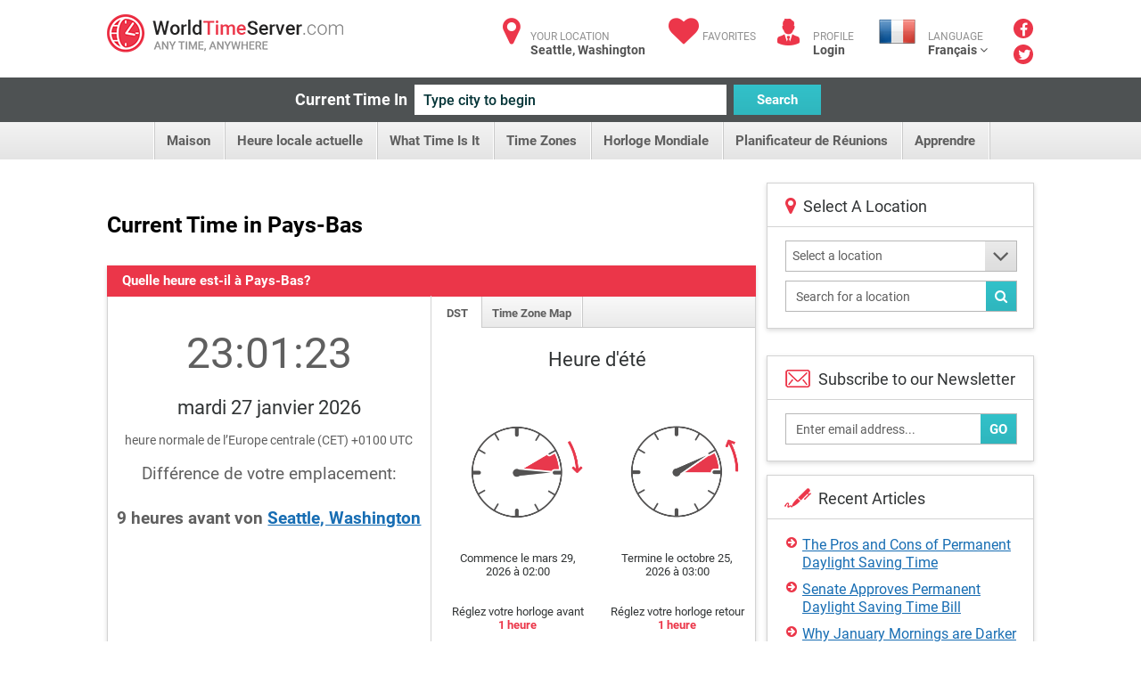

--- FILE ---
content_type: text/html; charset=utf-8
request_url: https://www.worldtimeserver.com/heure-exacte-NL.aspx
body_size: 70752
content:


<!DOCTYPE html>
<html lang="en">
<head><meta charset="utf-8" /><title>
	Heure locale exacte aux Pays-Bas
</title>
     <style type="text/css">
        .ico {
  display: inline-block;
  background-repeat: no-repeat;
  background-image: url('/img/sprite-s33c612617c.3.png');
}
@media (-webkit-min-device-pixel-ratio: 2), (min-resolution: 2dppx) {
  .ico {
    background-image: url('/img/sprite-retina-s509d95ead6.png');
  }
}
.ico.ico-fa {
  background: none;
  color: #ec364a;
  font-size: 34px;
}

.logo {
  background-position: 0 -144px;
  height: 43px;
  width: 265px;
  text-indent: -999em;
}
@media (-webkit-min-device-pixel-ratio: 2), (min-resolution: 2dppx) {
  .logo {
    background-size: 264.5px 448px;
    background-position: 0 -200px;
  }
}

.ico-articles {
  background-position: -122px 0;
  height: 30px;
  width: 30px;
}
@media (-webkit-min-device-pixel-ratio: 2), (min-resolution: 2dppx) {
  .ico-articles {
    background-size: 264.5px 448px;
    background-position: -122px 0;
  }
}

.ico-mail {
  background-position: -67px 0;
  height: 30px;
  width: 30px;
}
@media (-webkit-min-device-pixel-ratio: 2), (min-resolution: 2dppx) {
  .ico-mail {
    background-size: 264.5px 448px;
    background-position: -92px 0;
  }
}

.ico-clock {
  background-position: 0 0;
  height: 25px;
  width: 25px;
}
@media (-webkit-min-device-pixel-ratio: 2), (min-resolution: 2dppx) {
  .ico-clock {
    background-size: 264.5px 448px;
    background-position: 0 0;
  }
}

.ico-user {
  background-position: -58px -35px;
  height: 24px;
  width: 28px;
}
@media (-webkit-min-device-pixel-ratio: 2), (min-resolution: 2dppx) {
  .ico-user {
    background-size: 264.5px 448px;
    background-position: -58px -30px;
  }
}

.ico-email {
  background-position: -152px 0;
  height: 35px;
  width: 29px;
}
@media (-webkit-min-device-pixel-ratio: 2), (min-resolution: 2dppx) {
  .ico-email {
    background-size: 264.5px 448px;
    background-position: -170px -30px;
  }
}

.ico-city {
  background-position: -114px -35px;
  height: 25px;
  width: 28px;
}
@media (-webkit-min-device-pixel-ratio: 2), (min-resolution: 2dppx) {
  .ico-city {
    background-size: 264.5px 448px;
    background-position: -142px -30px;
  }
}

.ico-weather {
  background-position: 0 -35px;
  height: 24px;
  width: 30px;
}
@media (-webkit-min-device-pixel-ratio: 2), (min-resolution: 2dppx) {
  .ico-weather {
    background-size: 264.5px 448px;
    background-position: 0 -30px;
  }
}

.ico-convert {
  background-position: -229px -107px;
  height: 24px;
  width: 28px;
}
@media (-webkit-min-device-pixel-ratio: 2), (min-resolution: 2dppx) {
  .ico-convert {
    background-size: 264.5px 448px;
    background-position: 0 -102px;
  }
}

.ico-city-b {
  background-position: -142px -35px;
  height: 44px;
  width: 44px;
}
@media (-webkit-min-device-pixel-ratio: 2), (min-resolution: 2dppx) {
  .ico-city-b {
    background-size: 264.5px 448px;
    background-position: -199px -30px;
  }
}

.ico-c-f {
  background-position: 0 -366px;
  height: 86px;
  width: 123px;
}
@media (-webkit-min-device-pixel-ratio: 2), (min-resolution: 2dppx) {
  .ico-c-f {
    background-size: 264.5px 448px;
    background-position: 0 -361px;
  }
}
@media screen and (max-width: 1070px) {
  .ico-c-f {
    background-position: -85px -230px;
    height: 61px;
    width: 88px;
  }
}
@media screen and (max-width: 1070px) and (-webkit-min-device-pixel-ratio: 2), screen and (max-width: 1070px) and (min-resolution: 2dppx) {
  .ico-c-f {
    background-size: 264.5px 448px;
    background-position: -155px -102px;
  }
}

@media screen and (max-width: 599px) {
  .ico-c-f {
    background-position: 0 -291px;
    height: 75px;
    width: 109px;
  }
}
@media screen and (max-width: 599px) and (-webkit-min-device-pixel-ratio: 2), screen and (max-width: 599px) and (min-resolution: 2dppx) {
  .ico-c-f {
    background-size: 264.5px 448px;
    background-position: 0 -286px;
  }
}

.ico-c-b {
  background-position: -123px -366px;
  height: 87px;
  width: 120px;
}
@media (-webkit-min-device-pixel-ratio: 2), (min-resolution: 2dppx) {
  .ico-c-b {
    background-size: 264.5px 448px;
    background-position: -123px -361px;
  }
}
@media screen and (max-width: 1070px) {
  .ico-c-b {
    background-position: 0 -230px;
    height: 60px;
    width: 85px;
  }
}
@media screen and (max-width: 1070px) and (-webkit-min-device-pixel-ratio: 2), screen and (max-width: 1070px) and (min-resolution: 2dppx) {
  .ico-c-b {
    background-size: 264.5px 448px;
    background-position: -70px -102px;
  }
}

@media screen and (max-width: 599px) {
  .ico-c-b {
    background-position: -109px -291px;
    height: 75px;
    width: 105px;
  }
}
@media screen and (max-width: 599px) and (-webkit-min-device-pixel-ratio: 2), screen and (max-width: 599px) and (min-resolution: 2dppx) {
  .ico-c-b {
    background-size: 264.5px 448px;
    background-position: -109px -286px;
  }
}

.ico-user-b {
  background-position: -97px 0;
  height: 30px;
  width: 25px;
}
@media (-webkit-min-device-pixel-ratio: 2), (min-resolution: 2dppx) {
  .ico-user-b {
    background-size: 264.5px 448px;
    background-position: -67px 0;
  }
}

.ico-fl-en {
  /*background-position: -201px -230px;*/
  background-position: -223px -27px;
  height: 27px;
  width: 42px;
}
@media (-webkit-min-device-pixel-ratio: 2), (min-resolution: 2dppx) {
  .ico-fl-en {
    background-size: 264.5px 448px;
    background-position: -28px -102px;
  }
}

.ico-fl-ge {
  background-position: -181px 0;
  height: 27px;
  width: 42px;
}
@media (-webkit-min-device-pixel-ratio: 2), (min-resolution: 2dppx) {
  .ico-fl-ge {
    background-size: 264.5px 448px;
    background-position: -152px 0;
  }
}

.ico-fl-fr {
  background-position: -223px 0;
  height: 27px;
  width: 42px;
}
@media (-webkit-min-device-pixel-ratio: 2), (min-resolution: 2dppx) {
  .ico-fl-fr {
    background-size: 264.5px 448px;
    background-position: -194px 0;
  }
}

.ico-fl-sp {
  background-position: -25px 0;
  height: 27px;
  width: 42px;
}
@media (-webkit-min-device-pixel-ratio: 2), (min-resolution: 2dppx) {
  .ico-fl-sp {
    background-size: 264.5px 448px;
    background-position: -25px 0;
  }
}

.ico-calendar {
  background-position: -173px -230px;
  height: 24px;
  width: 28px;
}
@media (-webkit-min-device-pixel-ratio: 2), (min-resolution: 2dppx) {
  .ico-calendar {
    background-size: 264.5px 448px;
    background-position: -114px -30px;
  }
}

.ico-db {
  background-position: -228px -79px;
  height: 24px;
  width: 28px;
}
@media (-webkit-min-device-pixel-ratio: 2), (min-resolution: 2dppx) {
  .ico-db {
    background-size: 264.5px 448px;
    background-position: -228px -74px;
  }
}

.ico-tools {
  background-position: -86px -35px;
  height: 24px;
  width: 28px;
}
@media (-webkit-min-device-pixel-ratio: 2), (min-resolution: 2dppx) {
  .ico-tools {
    background-size: 264.5px 448px;
    background-position: -86px -30px;
  }
}

.ico-book {
  background-position: -30px -35px;
  height: 24px;
  width: 28px;
}
@media (-webkit-min-device-pixel-ratio: 2), (min-resolution: 2dppx) {
  .ico-book {
    background-size: 264.5px 448px;
    background-position: -30px -30px;
  }
}

.ico-user {
  background-position: -58px -35px;
  height: 24px;
  width: 28px;
}
@media (-webkit-min-device-pixel-ratio: 2), (min-resolution: 2dppx) {
  .ico-user {
    background-size: 264.5px 448px;
    background-position: -58px -30px;
  }
}

.ico-smart {
  background-position: -200px -79px;
  height: 24px;
  width: 28px;
}
@media (-webkit-min-device-pixel-ratio: 2), (min-resolution: 2dppx) {
  .ico-smart {
    background-size: 264.5px 448px;
    background-position: -200px -74px;
  }
}

html, body, div, span, applet, object, iframe,
h1, h2, h3, h4, h5, h6, p, blockquote, pre,
a, abbr, acronym, address, big, cite, code,
del, dfn, em, img, ins, kbd, q, s, samp,
small, strike, strong, sub, sup, tt, var,
b, u, i, center,
dl, dt, dd, ol, ul, li,
fieldset, form, label, legend,
table, caption, tbody, tfoot, thead, tr, th, td,
article, aside, canvas, details, figcaption, figure,
footer, header, hgroup, menu, nav, section, summary,
time, mark, audio, video {
  margin: 0;
  padding: 0;
  border: 0;
  font-size: 100%;
  font: inherit;
  vertical-align: baseline;
}

*, *:before, *:after {
  -moz-box-sizing: border-box;
  -webkit-box-sizing: border-box;
  box-sizing: border-box;
}

::-webkit-input-placeholder {
  color: inherit;
}

::-moz-placeholder {
  color: inherit;
  opacity: 1;
}

input[type=tel], input[type=url], input[type=password],
input[type=text], input[type=email], input[type=reset],
input[type=button], input[type=submit], button, textarea {
  -webkit-appearance: none;
  -webkit-border-radius: 0;
}

article, aside, details, figcaption, figure,
footer, header, hgroup, menu, nav, section {
  display: block;
}

img {
  vertical-align: middle;
}

ol, ul {
  list-style: none;
}

blockquote, q {
  quotes: none;
}

blockquote:before, blockquote:after,
q:before, q:after {
  content: '';
  content: none;
}

table {
  border-collapse: collapse;
  border-spacing: 0;
}

a[href], label[for], select,
input[type=checkbox], input[type=radio] {
  cursor: pointer;
}

/*button, input[type=button], input[type=image],
input[type=reset], input[type=submit] {
  padding: 0;
  overflow: visible;
  cursor: pointer;
}*/

button::-moz-focus-inner,
input[type=button]::-moz-focus-inner,
input[type=image]::-moz-focus-inner,
input[type=reset]::-moz-focus-inner,
input[type=submit]::-moz-focus-inner {
  border: 0;
}

.hide {
  position: absolute !important;
  left: -9999em !important;
}

.clearfix:after {
  content: "";
  display: block;
  clear: both;
}

h1, h2, h3, h4, h5, h6 {
  font-weight: normal;
}

strong {
  font-weight: bold;
}

em {
  font-style: italic;
}

del {
  text-decoration: line-through;
}

th, td {
  vertical-align: top;
}

th {
  font-weight: normal;
  text-align: left;
}

address, cite, dfn {
  font-style: normal;
}

abbr, acronym {
  border-bottom: 1px dotted #999;
  cursor: help;
}

sub,
sup {
  position: relative;
  font-size: 75%;
  line-height: 0;
}

sup {
  top: -0.5em;
}

sub {
  bottom: -0.25em;
}

textarea {
  overflow: auto;
}

/* Normalized Styles
------------------------------------------------------------------------------*/
body {
  font: 13px/18px Roboto, sans-serif;
  color: #5f5f5f;
  background: #fff;
}

input,
textarea,
select,
button {
  outline: none;
  font-family: Roboto, sans-serif;
  transition: all .2s ease;
}

a {
  color: #176db3;
  text-decoration: underline;
  transition: all .2s ease;
}
a:hover {
  text-decoration: none;
}
a.logo {
  transition: none;
}

.container {
  position: relative;
  width: 1040px;
  margin: 0 auto;
}

img {
  max-width: 100%;
  height: auto;
}

.header {
  padding: 16px 0 11px;
}
.header:after {
  content: "";
  display: block;
  clear: both;
}
.header .logo {
  float: left;
}

.user-right {
  float: right;
  color: #929292;
  font-size: 12px;
  line-height: 15px;
  text-transform: uppercase;
}
.user-right strong {
  display: block;
  color: #525252;
  font-size: 14px;
  text-transform: none;
}
.user-right strong a:hover {
  text-decoration: underline;
}
.user-right a {
  color: inherit;
  text-decoration: none;
}
.user-right .item {
  float: left;
  padding-left: 40px;
  padding-top: 6px;
  position: relative;
  margin-left: 24px;
}
.user-right .item.lang {
  padding-left: 55px;
  height: 60px;
  margin-bottom: -40px;
  margin-left: 28px;
}
.user-right .item.lang:hover > strong {
  text-decoration: underline;
}
.user-right .ico {
  position: absolute;
  left: 0;
  top: 5px;
}
.user-right .ico.ico-fa {
  top: 2px;
  width: 37px;
  text-align: center;
}
.user-right .lang .ico {
  left: 0;
  top: 6px;
}

.social {
  float: right;
  padding-left: 29px;
  padding-right: 1px;
  margin-top: -2px;
}
.social a {
  margin-bottom: 3px;
  display: block;
  font-size: 16px;
  line-height: 22px;
  text-align: center;
  color: #fff;
  text-decoration: none;
  width: 22px;
  height: 22px;
  border-radius: 50%;
  background: #eb3649;
}
.social a .fa-facebook {
  position: relative;
  top: 2px;
}
.social a .fa-twitter {
  position: relative;
  top: 1px;
  left: 1px;
}
.social a:hover {
  opacity: .5;
}

.btn {
  text-decoration: none;
}

.btn-blue {
  color: #fff;
  font-size: 15px;
  font-weight: 700;
  line-height: 34px;
  padding: 0 10px;
  border: 0;
  height: 34px;
  background-color: #32c1c9;
  background-image: linear-gradient(to top, rgba(0, 0, 0, 0.06) 0, rgba(255, 255, 255, 0) 100%);
}

.btn-blue:hover {
  background-color: #20a4ab;
}

.current-time {
  padding: 8px 0;
  background: #4e5253;
  text-align: center;
  font-size: 0;
}
.current-time label {
  vertical-align: top;
  display: inline-block;
  line-height: 34px;
  color: #fff;
  margin-left: -28px;
  font-size: 18px;
  font-weight: 700;
}
.current-time input {
  vertical-align: top;
  margin: 0 8px;
  display: inline-block;
  width: 350px;
  height: 34px;
  background: #fff;
  color: #043437;
  padding: 0 10px;
  border: 0;
  font-size: 16px;
  font-weight: 500;
}
.current-time input:focus {
  box-shadow: 0 0 5px #32c1c9;
}
.current-time button {
  vertical-align: top;
  display: inline-block;
  width: 98px;
}

.menu {
  text-align: center;
  font-size: 0;
  height: 42px;
  line-height: 42px;
  background-color: #f2f2f2;
  background-image: linear-gradient(to top, rgba(0, 0, 0, 0.06) 0, rgba(255, 255, 255, 0) 100%);
}
.menu li {
  display: inline-block;
  vertical-align: top;
  position: relative;
}
.menu li:first-child {
  border-left: 1px solid #cacaca;
  box-shadow: -1px 0 #fff;
}
.menu .sub-trigger {
  position: absolute;
  top: -1px;
  right: 9px;
  font-size: 30px;
  color: #5f5f5f;
  display: block;
}
.menu ul {
  margin-left: 4px;
}
.menu li a {
  display: inline-block;
  vertical-align: top;
  padding: 0 16px 0 13px;
  border-right: 1px solid #cacaca;
  box-shadow: inset -1px 0 #fff;
  text-decoration: none;
  color: #5f5f5f;
  font-size: 15px;
  font-weight: 700;
}
.menu li a:hover {
  background-color: #f2f2f2;
  background-image: linear-gradient(to top, rgba(255, 255, 255, 0) 0, transparent 100%);
}
.menu .trigger {
  display: none;
}
.menu .current > a {
  background-color: #f2f2f2;
  background-image: linear-gradient(to top, #fff 0, #e4e4e4 100%);
}

.menu ul ul {
  position: absolute;
  left: 0;
  top: 100%;
  display: none;
  position: absolute;
  width: 300px;
  background: #fff;
  border: 1px solid #d3d3d3;
  box-shadow: 0 2px 5px rgba(0, 0, 0, 0.15);
  z-index: 999;
  margin: 0;
}
.menu ul ul ul {
  left: 100%;
  top: -1px;
  margin: 0;
}
.menu ul ul li {
  display: block;
  box-shadow: none;
  height: auto;
  border: 0;
  position: relative;
  border-bottom: 1px solid #d3d3d3;
}
.menu ul ul li:first-child {
  display: block;
  box-shadow: none;
  border: 0;
  border-bottom: 1px solid #d3d3d3;
}
.menu ul ul li:first-child:last-child {
  border-bottom: 0;
}
.menu ul ul li:last-child {
  border-bottom: 0;
}
.menu ul ul li.current > a {
  background: #fff;
  background-image: linear-gradient(to top, rgba(0, 0, 0, 0.06) 0, rgba(255, 255, 255, 0) 100%);
  color: #eb3649;
}
.menu ul ul li.current > a:before {
  content: "";
  position: absolute;
  top: 0;
  bottom: 0;
  left: 0;
  margin: -1px;
  width: 5px;
  background: #eb3649;
}
.menu ul ul li.hover > .sub-trigger, .menu ul ul li:hover > .sub-trigger {
  color: #ec364a;
}
.menu ul ul li:hover > a {
  background: #fff;
  background-image: linear-gradient(to top, rgba(0, 0, 0, 0.06) 0, rgba(255, 255, 255, 0) 100%);
  color: #eb3649;
}
.menu ul ul li:hover > a:before {
  content: "";
  position: absolute;
  top: 0;
  bottom: 0;
  left: 0;
  margin: -1px;
  width: 5px;
  background: #eb3649;
}
.menu ul ul li a {
  box-shadow: none;
  border: 0;
  display: block;
  background: none;
  font-size: 15px;
  text-align: left;
  box-shadow: inset 4px 0 #ededed;
  padding: 11px 17px 9px;
  height: auto;
  line-height: 19px;
  page-break-before: left;
  position: relative;
  font-weight: 700;
  color: #5f5f5f;
}
.menu ul ul li a:hover {
  background: #fff;
  background-image: linear-gradient(to top, rgba(0, 0, 0, 0.06) 0, rgba(255, 255, 255, 0) 100%);
  color: #eb3649;
}
.menu ul ul li a:hover:before {
  content: "";
  position: absolute;
  top: 0;
  bottom: 0;
  left: 0;
  margin: -1px;
  width: 5px;
  background: #eb3649;
}
.menu ul li:hover > ul {
  display: block;
}
.body {
  padding-top: 26px;
}

.banner-full {
  padding-bottom: 20px;
}

.title {
  text-align: center;
  padding: 12px 0 12px;
}
.title.left {
  text-align: left;
  overflow: hidden;
  padding: 8px 0 31px;
}
.title.left h1 {
  float: left;
  padding-right: 20px;
}
.title.left .social-share {
  float: right;
  padding: 4px 0 0 30px;
}
.title h1 {
  margin: 0;
  line-height: normal;
  color: #000;
  font-size: 25px;
  font-weight: 700;
}

.row {
  font-size: 0;
  margin-left: -25px;
}
.row:after {
  content: "";
  display: block;
  clear: both;
}
.row > div {
  display: inline-block;
  vertical-align: top;
  font-size: 16px;
  line-height: 1.5em;
  padding-left: 25px;
  padding-bottom: 25px;
}
.row.nop {
  margin-left: 0;
}
.row.nop > div {
  padding-left: 0;
}
.row .col-56 {
  width: 50%;
}
.row .col-66 {
  width: 50%;
}
.row .col-6 {
  width: 50%;
}
.row .col-4 {
  width: 25%;
}
.row .col-3 {
  width: 33.3%;
}
.row .col-23 {
  width: 70.7%;
}
.row .col-13 {
  width: 29.3%;
  padding-left: 12px;
}
.row .col-2 {
  width: 44.5%;
}
.row .row > div {
  padding-bottom: 0;
}

.add-clock {
  text-align: center;
  padding: 20px 15px 24px;
}
.add-clock h4 {
  color: #313435;
  font-size: 21px;
  line-height: normal;
  padding: 8px 0 13px;
}

.box-shadow {
  background: #fff;
  border: 1px solid #d3d3d3;
  box-shadow: 0 2px 5px rgba(0, 0, 0, 0.15);
}
.box-shadow .grey-head {
  margin: -1px;
}
.box-shadow + .box-shadow {
  margin-top: 20px;
}
.box-shadow + .banner-full {
  padding-bottom: 22px;
  margin-top: 20px;
}

.col-13 .arrows-links {
  padding-top: 17px;
  padding-bottom: 11px;
  margin-left: 2px;
}
.col-13 .box-shadow + .box-shadow {
  margin-top: 15px;
}

.head-icon {
  padding: 15px 15px 12px 57px;
  line-height: normal;
  position: relative;
  border-bottom: 1px solid #d3d3d3;
  color: #313435;
  font-size: 18px;
}
.head-icon.white {
  padding-left: 40px;
}
.head-icon .fa {
  position: absolute;
  left: 0;
  padding: 14px 0 0 20px;
  top: 0;
  color: #eb3649;
  font-size: 21px;
}
.head-icon .ico {
  position: absolute;
  left: 19px;
  top: 10px;
}

.icon-head {
  height: 35px;
  background: #eaeaea;
  color: #5f5f5f;
  line-height: 35px;
  padding: 0 17px;
  font-size: 15px;
  font-weight: 700;
  position: relative;
}
.icon-head.full:before {
  display: none;
}
.icon-head.full:after {
  display: none;
}
.icon-head:after {
  content: "";
  position: absolute;
  top: 0;
  bottom: 0;
  width: 31px;
  background: #fff;
  right: 0;
}
.icon-head:before {
  content: "";
  position: absolute;
  top: 0;
  right: 31px;
  width: 0;
  height: 0;
  border-style: solid;
  border-width: 0 0 35px 35px;
  border-color: transparent transparent #fff transparent;
}
.icon-head .ico {
  position: absolute;
  top: 8px;
  right: 6px;
  z-index: 9;
}

.grey-head {
  height: 35px;
  background: #eaeaea;
  color: #5f5f5f;
  line-height: 35px;
  padding: 0 17px;
  font-size: 15px;
  font-weight: 700;
}
.grey-head.red {
  background: #eb3649;
  color: #fff;
}
.grey-head.blue {
  background: #32c1c9;
  color: #fff;
}
.grey-head.dark {
  background: #a6a4a4;
  color: #fff;
}

.receive {
  border-top: 1px solid #d3d3d3;
  padding: 16px 18px 13px;
}
.receive label {
  padding: 0 0 10px;
  display: block;
}
.receive .box-form {
  padding: 0 2px 0 0;
}
.receive .box-form .with-btn input {
  padding-right: 60px;
}
.receive .ico {
  float: left;
  margin: 0 0 0 2px;
}
.receive fieldset {
  overflow: hidden;
  display: block;
  padding-left: 13px;
  margin-top: 5px;
  position: relative;
}

.daytime {
  text-align: center;
  padding: 20px 10px 4px 20px;
  background: #fff;
}
.daytime h3 {
  font-size: 22px;
  color: #313435;
  line-height: normal;
  padding: 3px 0 24px;
}
.daytime .ico {
  margin-bottom: 15px;
}
.daytime p {
  font-size: 13px;
  line-height: 15px;
  padding-bottom: 17px;
  color: #313435;
}
.daytime p strong {
  font-weight: bold;
  color: #eb3649;
}

.entry {
  padding: 13px 15px 16px 21px;
}
.entry:after {
  content: "";
  display: block;
  clear: both;
}
.entry .links {
  padding-top: 5px;
}
.entry .ico {
  float: left;
  margin-bottom: 1px;
  margin-right: 32px;
}
.entry h5 {
  color: #313435;
  font-size: 22px;
  line-height: normal;
  margin: 0 0 1px;
}
.entry .image {
  float: left;
  margin: -4px 25px 0 1px;
}
.entry.sm p {
  line-height: 16px;
  padding-bottom: 2px;
}
.entry.sm p + p {
  padding-top: 13px;
}

.inline-form {
  text-align: center;
  font-size: 0;
  padding: 25px 15px 25px 0;
}
.inline-form .btn {
  vertical-align: top;
  display: inline-block;
  margin: 0 5px;
}
.inline-form .crf-s {
  vertical-align: top;
  display: inline-block;
  margin: 0 5px;
}
.inline-form label {
  vertical-align: top;
  display: inline-block;
  font-size: 14px;
  margin: 0 5px;
  color: #5f5f5f;
  line-height: 35px;
}

.tab-content {
  display: none;
}
.tab-content.active {
  display: block;
}

.drop-holder {
  display: inline;
}
.drop-holder .trigger {
  display: none;
}

.arrows-links {
  padding: 14px 19px;
}
.arrows-links li {
  padding-top: 2px;
  padding-bottom: 8px;
  line-height: 20px;
}
.arrows-links a {
  padding-left: 18px;
  display: block;
  position: relative;
  line-height: 20px;
}
.arrows-links a:before {
  content: "\f0a9";
  display: inline-block;
  font: normal normal normal 14px/1 FontAwesome;
  font-size: inherit;
  text-rendering: auto;
  position: absolute;
  line-height: 14px;
  font-size: 14px;
  left: 0;
  top: 0;
  color: #eb3649;
}

.local-time {
  text-align: center;
  padding: 16px 5px 26px;
}
.local-time h4 {
  color: #313435;
  padding: 25px 0 0;
  margin-bottom: -2px;
  line-height: normal;
  font-size: 22px;
}
.local-time p {
  font-size: 14px;
}
.local-time .big-clock {
  width: 243px;
  height: 244px;
  margin: auto;
  margin-bottom: 17px;
}
.local-time .big-clock img {
  width: 100%;
  height: auto;
}
.local-time .big-clock + h4 + p {
  padding: 4px 0 43px;
}

.fast-links {
  border-top: 1px solid #d3d3d3;
  padding: 21px 30px 19px 20px;
  position: relative;
  z-index: 9;
  background: #fff;
  background-image: linear-gradient(to top, rgba(0, 0, 0, 0.06) 0, rgba(255, 255, 255, 0) 100%);
}
.fast-links li {
  padding-bottom: 2px;
}

.not-your {
  border-top: 1px solid #d3d3d3;
  line-height: 16px;
  padding: 13px 14px;
  background-image: linear-gradient(to top, rgba(0, 0, 0, 0.06) 0, rgba(255, 255, 255, 0) 100%);
}

.banner {
  padding: 15px 0;
  text-align: center;
}

.hr {
  height: 4px;
  display: block;
  margin: 26px 0 49px;
  background: #4e5253;
}

.inline-links {
  padding: 0 15px 2px;
}
.inline-links h6 {
  font-weight: bold;
  color: #5f5f5f;
  font-size: 14px;
}
.inline-links ul {
  padding-bottom: 17px;
}
.inline-links:last-child {
  padding-bottom: 1px;
}

.tabs {
  height: 36px;
  border-bottom: 1px solid #cacaca;
  background-color: #f8f8f8;
  background-image: linear-gradient(to top, rgba(0, 0, 0, 0.06) 0, rgba(255, 255, 255, 0) 100%);
}
.tabs li {
  float: left;
  line-height: 37px;
}
.tabs li:first-child a {
  padding-left: 17px;
  padding-right: 15px;
}
.tabs a {
  padding: 0 12px 0 11px;
  text-decoration: none;
  float: left;
  color: #5f5f5f;
  font-size: 13px;
  height: 35px;
  font-weight: 700;
  border-right: 1px solid #cacaca;
  box-shadow: inset -1px 0 #fff;
}
.tabs .current a {
  height: 36px;
  background: #fff;
}

.localion-list {
  position: relative;
  overflow: hidden;
}
.localion-list:before {
  content: "";
  position: absolute;
  height: 10px;
  background: #fff;
  bottom: 0;
  left: 0;
  right: 30px;
}
.localion-list ul {
  padding: 7px 20px;
  max-height: 296px;
  overflow: auto;
}
.localion-list li {
  padding-bottom: 2px;
}

.banner-sidebar {
  text-align: center;
  padding: 20px 0 15px;
}

.box-form {
  padding: 15px 12px 2px 15px;
}
.box-form.sidebar {
  padding: 15px 18px 8px 20px;
}
.box-form.sidebar fieldset {
  margin-bottom: 10px;
}
.box-form.sidebar .crf-s {
  padding-left: 7px;
}
.box-form.sidebar input {
  padding-left: 7px;
}
.box-form label {
  color: #5f5f5f;
  font-size: 14px;
  display: block;
  font-weight: 700;
  padding-bottom: 7px;
}
.box-form fieldset {
  margin-bottom: 16px;
  position: relative;
}
.box-form input[type=text], input[type=password] {
  color: #5f5f5f;
  font-size: 14px;
  font-weight: 400;
  height: 35px;
  padding: 0 11px;
  line-height: 33px;
  width: 100%;
  background: #fff;
  border: 1px solid #b7b7b7;
}
.box-form .with-btn .btn {
  position: absolute;
  bottom: 0;
  height: 33px;
  right: 0;
  margin: 1px;
}
.box-form .with-btn input {
  padding-right: 80px;
}

.crf-s {
  height: 35px;
  background: #fff;
  color: #5f5f5f;
  position: relative;
  font-size: 14px;
  padding: 0 11px;
  line-height: 33px;
  border: 1px solid #b7b7b7;
  display: block;
  cursor: pointer;
  padding-right: 51px;
}
.crf-s:after {
  content: "\f107";
  display: inline-block;
  font: normal normal normal 14px/1 FontAwesome;
  font-size: inherit;
  text-rendering: auto;
  position: absolute;
  width: 35px;
  text-align: center;
  line-height: 33px;
  height: 33px;
  font-size: 30px;
  right: 0;
  top: 0;
  color: #5f5f5f;
  background-color: #eaeaea;
  background-image: linear-gradient(to top, rgba(0, 0, 0, 0.06) 0, rgba(255, 255, 255, 0) 100%);
}

.crf-sm {
  position: absolute;
  display: none;
  overflow: auto;
  max-height: 300px;
  z-index: 9999;
  background-color: #fff;
  border: 1px solid #d3d3d3;
  margin-top: -1px;
  box-shadow: 0 2px 5px rgba(0, 0, 0, 0.15);
}
.crf-sm li {
  cursor: pointer;
  color: #525252;
  line-height: 24px;
  padding: 5px 10px;
  font-size: 14px;
  border-bottom: 1px solid #d3d3d3;
}
.crf-sm li.hide-li {
  display: none;
}
.crf-sm li:last-child {
  border-bottom: 0;
}
.crf-sm li.selected {
  color: #176db3;
  font-weight: 700;
  background-image: linear-gradient(to top, rgba(0, 0, 0, 0.06) 0, rgba(255, 255, 255, 0) 100%);
}
.crf-sm li:hover {
  color: #176db3;
  font-weight: 700;
  background-image: linear-gradient(to top, rgba(0, 0, 0, 0.06) 0, rgba(255, 255, 255, 0) 100%);
}

.dropdown {
  display: none;
  position: absolute;
  top: 59px;
  left: -17px;
  width: 186px;
  background: #fff;
  border: 1px solid #d3d3d3;
  box-shadow: 0 2px 5px rgba(0, 0, 0, 0.15);
  z-index: 999;
}
.dropdown:before {
  content: "";
  position: absolute;
  left: 28px;
  top: -10px;
  width: 0;
  height: 0;
  border-style: solid;
  border-width: 0 10px 10px 10px;
  border-color: transparent transparent #e5e5e5 transparent;
}
.dropdown:after {
  content: "";
  position: absolute;
  left: 30px;
  top: -8px;
  width: 0;
  height: 0;
  border-style: solid;
  border-width: 0 8px 8px 8px;
  border-color: transparent transparent #fff transparent;
}

.footer {
  color: #929292;
  font-size: 14px;
  clear: both;
  line-height: 45px;
  padding: 22px 0 0;
}
.footer .containerfooter {
    margin-top:20px;
  padding: 27px 0;
  overflow: hidden;
  border-top: 1px solid #d3d3d3;
}
.footer .logo {
  float: right;
}

.col-56 .local-time {
  /*border-right: 1px solid #d3d3d3;*/
  padding-bottom: 100px;
  margin-bottom: -100px;
  margin-top: 1px;
  padding-top: 52px;
}

.box-links ul {
  padding-bottom: 0;
  margin-bottom: -6px;
}

.col-66 .tabs {
  margin-top: 1px;
  height: 35px;
}
.col-66 .tabs a {
  height: 34px;
}
.col-66 .tabs .current a {
  height: 35px;
}

.item:hover .dropdown {
  display: block;
}

.dropdown-lang li {
  border-bottom: 1px solid #d3d3d3;
  box-shadow: 0 1px 0 #fff;
  padding-top: 1px;
}
.dropdown-lang li a {
  padding: 15px 0 0 73px;
  position: relative;
  height: 58px;
  background: #f2f2f2;
  background-image: linear-gradient(to top, rgba(0, 0, 0, 0.06) 0, rgba(255, 255, 255, 0) 100%);
  display: block;
  line-height: 15px;
}
.dropdown-lang li a:hover {
  background-image: linear-gradient(to top, rgba(255, 255, 255, 0) 0, rgba(0, 0, 0, 0.06) 100%);
}
.dropdown-lang li a strong {
  margin-top: -1px;
}
.dropdown-lang li:last-child {
  border-bottom: 0;
  box-shadow: none;
}
.dropdown-lang li.current a {
  background: #fff;
}

.lang .dropdown-lang li span.ico {
  left: 17px;
  top: 16px;
}

body {
  overflow-x: hidden;
}

.mobile-only-inline {
  display: none;
}

.mobile-only {
  display: none;
}

.small-only {
  display: none !important;
}
.small-only.desktop-only {
  display: inline-block !important;
}
.small-onlyspan.desktop-only {
  display: inline !important;
}

span.small-only.desktop-only {
  display: inline !important;
}

@media screen and (min-width: 801px) and (max-width: 1070px) {
  .container {
    width: auto;
    padding: 0 15px;
  }

  .menu ul {
    margin: 0 -10px;
  }
  .menu a {
    font-size: 13px;
    padding: 0 11px 0 10px;
  }

  .user-right {
    margin-left: -20px;
  }
  .user-right .item {
    margin-left: 10px;
  }
  .user-right .item.lang {
    margin-left: 10px;
  }
}
@media screen and (max-width: 1070px) {
  .banner-full {
    padding-bottom: 17px;
  }

  .local-time .big-clock {
    width: 161px;
    margin: 11px auto -14px;
    height: 163px;
  }
  .local-time .big-clock + h4 + p {
    padding: 4px 20px;
  }
  .local-time h4 {
    font-size: 17px;
    padding: 31px 0 2px;
  }

  .row {
    margin-left: -20px;
  }
  .row .col-23 {
    width: 66.66%;
  }
  .row .col-13 {
    padding-left: 20px;
    width: 33.33%;
  }
  .row > div {
    padding-left: 20px;
  }
  .row .col-2 {
    width: 100%;
  }

  .container {
    width: auto;
    padding: 0 15px;
  }

  .desktop-only {
    display: none !important;
  }

  .footer {
    padding: 20px;
  }
  .footer .container {
    padding: 18px 0 0;
  }
  .footer .logo {
    margin-top: 3px;
    background-position: 0 -107px;
    height: 37px;
    width: 229px;
  }
}
@media screen and (max-width: 1070px) and (-webkit-min-device-pixel-ratio: 2), screen and (max-width: 1070px) and (min-resolution: 2dppx) {
  .footer .logo {
    background-size: 264.5px 448px;
    background-position: 0 -163px;
  }
}

@media screen and (max-width: 1070px) {
  .banner {
    padding: 4px 0 0;
  }

  .hr {
    margin: 30px 0;
  }

  .fast-links {
    padding: 12px 14px;
  }

  .inline-form {
    padding: 17px 20px 20px 10px;
  }
  .inline-form label {
    display: block;
    margin: -3px 0 -2px;
  }

  .banner-sidebar {
    padding: 15px 0;
  }

  .entry .ico {
    margin-right: 30px;
  }
  .entry .links {
    line-height: 21px;
    padding-top: 0;
  }

  .receive {
    padding: 10px 14px 3px;
    line-height: 16px;
  }
  .receive .ico {
    display: none;
  }
  .receive label {
    padding-bottom: 1px;
  }
  .receive fieldset {
    padding-left: 0;
  }

  .daytime {
    padding: 14px 10px 2px 20px;
  }
  .daytime h3 {
    font-size: 18px;
  }
  .daytime .ico {
    margin-bottom: 8px;
  }
  .daytime p {
    font-size: 12px;
    line-height: 15px;
    margin: 0 -2px;
    padding-bottom: 13px;
  }
  .daytime p br {
    display: none;
  }
  .daytime p + p {
    margin: 0 -10px;
  }
  .daytime p + p br {
    display: block;
  }

  .title.left {
    padding: 0;
  }
  .title.left .social-share {
    float: left;
    padding: 17px 0;
    clear: both;
    margin: 0;
  }

  .col-66 .tabs ul li {
    float: left;
  }
  .col-66 .tabs ul li:last-child a {
    border-right: 1px solid #cacaca;
    box-shadow: inset -1px 0 #fff;
  }

  span.small-only.desktop-only,
  .small-only.desktop-only {
    display: none !important;
  }

  .tabs ul {
    display: table;
    width: 100%;
  }
  .tabs ul li {
    float: none;
    display: table-cell;
    width: auto;
  }
  .tabs ul li a {
    display: block;
    float: none;
  }
  .tabs ul li:last-child a {
    border: 0;
    box-shadow: none;
  }

  .box-form .with-btn input {
    padding-right: 50px;
  }

  .nop .arrows-links a {
    white-space: nowrap;
    display: block;
    overflow: hidden;
    text-overflow: ellipsis;
    padding-right: 0;
  }
}
.show-tablet-only {
  display: none !important;
}

@media screen and (min-width: 600px) and (max-width: 800px) {
  .hide-tablet-only {
    display: none !important;
  }

  .show-tablet-only {
    display: inline !important;
  }
}
.mob-only {
  display: none;
}

@media screen and (max-width: 800px) {
  .col-66 .tabs {
    margin-top: 0;
    border-top: 1px solid #cacaca;
  }

  .hide-mob-only {
    display: none;
  }

  .mob-only {
    display: inline-block;
  }

  .title {
    padding: 0 0 20px;
  }
  .title.left {
    text-align: center;
    margin: -2px 0;
  }
  .title.left h1 {
    float: none;
  }
  .title.left .social-share {
    float: none;
    text-align: center;
    padding: 13px 0 20px;
  }

  .row .col-23 {
    width: 100%;
    margin-top: -7px;
  }
  .row .col-56 {
    width: 100%;
    float: none;
  }
  .row .col-66 {
    width: 100%;
    float: none;
  }
  .row .col-13 {
    width: 100%;
    padding-bottom: 20px;
  }
  .row .col-4 {
    width: 50%;
  }
  .row.nop > div.col-6 {
    width: 100%;
    padding-bottom: 0;
  }
  .row.nop > div.col-6 .arrows-links {
    padding-bottom: 0;
    margin-left: -2px;
    min-height: 0;
  }
  .row.nop > div.col-6 + div.col-6 .arrows-links {
    padding-top: 0;
    padding-bottom: 12px;
  }

  .entry {
    padding-left: 17px;
    padding-right: 17px;
  }
  .entry.sp {
    padding-left: 14px;
    padding-right: 14px;
  }
  .entry h5 {
    font-size: 18px;
    line-height: 21px;
    max-width: 125px;
    overflow: hidden;
    padding: 2px 0 0;
  }
  .entry .ico {
    margin-left: 6px;
    margin-right: 21px;
  }
  .entry p {
    line-height: 17px;
  }
  .entry .links {
    overflow: hidden;
    padding: 0;
    line-height: 17px;
  }

  .inline-form {
    padding: 18px 0 14px;
    margin: 0 -10px;
  }
  .inline-form .crf-s {
    padding-left: 10px;
    text-align: left;
    padding-right: 49px;
  }
  .inline-form .crf-s.noon {
    width: 165px;
  }
  .inline-form .crf-s.time {
    width: 95px;
  }
  .inline-form .btn {
    display: block;
    width: 100%;
    margin: 0 auto;
    margin-top: 15px;
    max-width: 270px;
  }

  .fast-links {
    padding-top: 10px;
    padding-bottom: 14px;
  }

  .receive {
    padding: 13px 13px 0;
  }
  .receive .box-form {
    margin: 11px 0;
  }

  .daytime {
    padding: 25px 10px 14px;
  }
  .daytime .ico {
    margin-bottom: 11px;
  }
  .daytime h3 {
    display: none;
  }

  .mobile-only {
    display: block;
  }

  .mobile-only-inline {
    display: inline;
  }

  .container {
    width: auto;
    padding: 0 20px;
  }

  .header {
    padding: 14px 0 13px;
  }
  .header .logo {
    background-position: 0 -79px;
    height: 28px;
    width: 200px;
    height: 28px;
    width: 200px;
    float: none;
    margin: auto;
    display: block;
  }
}
@media screen and (max-width: 800px) and (-webkit-min-device-pixel-ratio: 2), screen and (max-width: 800px) and (min-resolution: 2dppx) {
  .header .logo {
    background-size: 264.5px 448px;
    background-position: 0 -74px;
  }
}

@media screen and (max-width: 800px) {
  .drop-holder {
    position: absolute;
    top: 3px;
    right: 16px;
    float: right;
    display: block;
  }
  .drop-holder .trigger {
    display: block;
    cursor: pointer;
  }

  .user-right {
    position: absolute;
    top: 38px;
    right: -5px;
    z-index: 99;
    width: 300px;
    padding: 17px 0 0;
    background-color: #fff;
    border: 1px solid #d3d3d3;
    box-shadow: 1px 1.7px 5px rgba(0, 0, 0, 0.15);
    display: none;
  }
  .user-right:before {
    content: "";
    position: absolute;
    right: 8px;
    top: -10px;
    width: 0;
    height: 0;
    border-style: solid;
    border-width: 0 10px 10px 10px;
    border-color: transparent transparent #e5e5e5 transparent;
  }
  .user-right:after {
    content: "";
    position: absolute;
    right: 10px;
    top: -8px;
    width: 0;
    height: 0;
    border-style: solid;
    border-width: 0 8px 8px 8px;
    border-color: transparent transparent #fff transparent;
  }
  .user-right .dropdown {
    display: block;
    position: static;
    width: auto;
    height: auto;
    border: 0;
    background: none;
    box-shadow: inset 0 1px #fff;
    border-top: 1px solid #d3d3d3;
  }
  .user-right .dropdown:before {
    display: none;
  }
  .user-right .dropdown:after {
    display: none;
  }
  .user-right .item {
    border-bottom: 1px solid #d3d3d3;
    display: block;
    float: none;
    margin-left: 0;
    padding: 0 0 14px 52px;
    margin-bottom: 15px;
  }
  .user-right .item strong {
    margin-top: -1px;
  }
  .user-right .item .ico {
    top: 0;
    left: 15px;
  }
  .user-right .item .ico.ico-fa {
    top: -4px;
    width: 60px;
    left: 0;
  }
  .user-right .item.lang {
    height: auto;
    border-bottom: 0;
    padding: 0;
    margin: -16px 0 0;
  }
  .user-right .item.lang li {
    width: 25%;
    float: left;
    overflow: hidden;
    border: 0;
    padding-left: 1px;
    padding-top: 1px;
    background: none;
    box-shadow: inset 1px 0 #fff, inset 0 1px #fff;
    border-left: 1px solid #d3d3d3;
  }
  .user-right .item.lang li:first-child {
    border: 0;
    box-shadow: none;
  }
  .user-right .item.lang li span.ico {
    left: 16px;
  }
  .user-right .item.lang a {
    text-indent: -999em;
  }
  .user-right .item.lang > p {
    display: none;
  }
  .user-right .item.lang > .ico {
    display: none;
  }

  .social {
    clear: both;
    float: none;
    height: 60px;
    padding: 0;
    margin: 0;
    font-size: 0;
    box-shadow: inset 0 1px #fff;
    background: #f2f2f2;
    border-top: 1px solid #d3d3d3;
    background-image: linear-gradient(to top, rgba(0, 0, 0, 0.06) 0, rgba(255, 255, 255, 0) 100%);
    text-align: center;
  }
  .social a {
    float: none;
    display: inline-block;
    width: 30px;
    height: 30px;
    margin: 14px 5px 0;
    font-size: 18px;
    line-height: 30px;
  }

  .menu {
    background: none;
    padding: 0;
    margin: 0;
    height: auto;
  }
  .menu .container {
    width: auto;
    position: static;
  }
  .menu .trigger {
    position: absolute;
    left: 0;
    top: 0;
    display: block;
    color: #525252;
    font-size: 21px;
    padding: 7px 20px;
    cursor: pointer;
  }
  .menu ul {
    display: none;
    position: absolute;
    top: 55px;
    left: 6px;
    width: 300px;
    background: #fff;
    border: 1px solid #d3d3d3;
    box-shadow: 0 2px 5px rgba(0, 0, 0, 0.15);
    z-index: 999;
  }
  .menu ul:before {
    content: "";
    position: absolute;
    left: 8px;
    top: -10px;
    width: 0;
    height: 0;
    border-style: solid;
    border-width: 0 10px 10px 10px;
    border-color: transparent transparent #e5e5e5 transparent;
  }
  .menu ul:after {
    content: "";
    position: absolute;
    left: 10px;
    top: -8px;
    width: 0;
    height: 0;
    border-style: solid;
    border-width: 0 8px 8px 8px;
    border-color: transparent transparent #fff transparent;
  }
  .menu ul li {
    display: block;
    box-shadow: none;
    border: 0;
    border-bottom: 1px solid #d3d3d3;
  }
  .menu ul li:first-child {
    display: block;
    box-shadow: none;
    border: 0;
    border-bottom: 1px solid #d3d3d3;
  }
  .menu ul li:first-child:last-child {
    border-bottom: 0;
  }
  .menu ul li:last-child {
    border-bottom: 0;
  }
  .menu ul li.current a {
    background: #fff;
    background-image: linear-gradient(to top, rgba(0, 0, 0, 0.06) 0, rgba(255, 255, 255, 0) 100%);
    color: #eb3649;
  }
  .menu ul li.current a:before {
    content: "";
    position: absolute;
    top: 0;
    bottom: 0;
    left: 0;
    margin: -1px;
    width: 5px;
    background: #eb3649;
  }
  .menu ul li:hover a {
    background: #fff;
    background-image: linear-gradient(to top, rgba(0, 0, 0, 0.06) 0, rgba(255, 255, 255, 0) 100%);
    color: #eb3649;
  }
  .menu ul li:hover a:before {
    content: "";
    position: absolute;
    top: 0;
    bottom: 0;
    left: 0;
    margin: -1px;
    width: 5px;
    background: #eb3649;
  }
  .menu ul a {
    box-shadow: none;
    border: 0;
    display: block;
    background: none;
    font-size: 15px;
    text-align: left;
    box-shadow: inset 4px 0 #ededed;
    padding: 11px 17px 9px;
    height: auto;
    line-height: 19px;
    page-break-before: left;
    position: relative;
    font-weight: 700;
    color: #5f5f5f;
  }
  .menu ul a:hover {
    background: #fff;
    background-image: linear-gradient(to top, rgba(0, 0, 0, 0.06) 0, rgba(255, 255, 255, 0) 100%);
    color: #eb3649;
  }
  .menu ul a:hover:before {
    content: "";
    position: absolute;
    top: 0;
    bottom: 0;
    left: 0;
    margin: -1px;
    width: 5px;
    background: #eb3649;
  }

  .body {
    padding-top: 22px;
  }

  .footer p {
    font-size: 11px;
    line-height: 13px;
    border-top: 1px solid #d3d3d3;
    text-align: center;
    padding: 15px 0 0;
  }
  .footer .logo {
    float: none;
    display: block;
    margin: auto;
    margin-bottom: 20px;
  }

  .box-shadow + .banner-full {
    margin-top: 10px;
    padding-bottom: 10px;
  }
  .box-shadow + .box-shadow {
    margin-top: 10px;
  }

  .col-56 .local-time {
    padding: 5px 0 13px !important;
    margin-bottom: -2px !important;
    margin: 0;
    border: 0;
    border-bottom: 1px solid #d3d3d3;
  }
  .col-56 .local-time .big-clock {
    margin-bottom: 6px;
  }

  .current-time label {
    margin-left: 2px;
  }

  .right-active .user-right {
    display: block;
  }

  .dropdown-lang li.current a {
    background: #f2f2f2;
    background-image: linear-gradient(to top, rgba(255, 255, 255, 0) 0, rgba(0, 0, 0, 0.06) 100%);
  }
  .dropdown-lang li.current a:before {
    content: "\f00c";
    display: inline-block;
    font: normal normal normal 14px/1 FontAwesome;
    font-size: inherit;
    text-rendering: auto;
    position: absolute;
    text-align: center;
    right: 0;
    top: 0;
    width: 18px;
    font-size: 14px;
    color: #090;
    line-height: 18px;
    border-radius: 50%;
    margin: 7px 11px;
    text-indent: 0;
    height: 18px;
    z-index: 99;
    background-color: #fff;
    box-shadow: 0.5px 0.9px 3px rgba(0, 0, 0, 0.25);
  }

  .menu-active .menu ul {
    display: block;
  }
}
@media screen and (min-width: 600px) and (max-width: 767px) {
  .box-shadow {
    height: auto !important;
  }

  .title h1 {
    font-size: 20px;
  }

  .row .col-3 {
    width: 100%;
  }

  .current-time input {
    width: 250px;
  }
}
@media screen and (max-width: 599px) {
  .box-shadow {
    height: auto !important;
  }
  .box-shadow.min {
    min-height: 185px;
  }

  .row .col-3 {
    width: 100%;
  }
  .row .col-2.desktop-only.small-only,
  .row .col-2 {
    width: 50%;
    display: inline-block !important;
  }
  .row > div {
    padding-bottom: 15px;
  }

  .grey-head {
    padding: 0 18px;
  }
  .grey-head.red {
    padding: 0 10px;
  }

  .footer {
    padding: 0 10px;
  }
  .footer .container {
    padding: 20px 0 0;
  }
  .footer p {
    padding: 18px 30px;
    font-size: 11px;
  }
  .footer .logo {
    margin-bottom: 24px;
    background-position: 0 -187px;
    height: 43px;
    width: 265px;
  }
}
@media screen and (max-width: 599px) and (-webkit-min-device-pixel-ratio: 2), screen and (max-width: 599px) and (min-resolution: 2dppx) {
  .footer .logo {
    background-size: 264.5px 448px;
    background-position: 0 -243px;
  }
}

@media screen and (max-width: 599px) {
  .banner {
    padding: 0;
  }

  .box-links {
    padding-bottom: 5px;
  }
  .box-links .arrows-links {
    min-height: 0;
  }

  .hr {
    margin: 15px 0;
  }

  .arrows-links {
    min-height: 83px;
  }

  .local-time {
    padding: 23px 5px 20px;
  }
  .local-time img {
    width: 169px;
    height: auto;
  }
  .local-time h4 {
    font-size: 22px;
    padding-top: 15px;
  }

  .body {
    padding-top: 17px;
  }

  .title {
    padding: 0 15px 14px;
  }
  .title h1 {
    font-size: 21px;
  }

  .not-small {
    display: none !important;
  }

  .container {
    padding: 0 10px;
  }

  .current-time label {
    display: none;
  }
  .current-time button {
    position: absolute;
    top: 0;
    right: 10px;
    width: 40px;
  }
  .current-time input {
    margin: 0;
    width: 100%;
    padding-right: 50px;
  }
  /*.current-time form > input {
    display: none;
  }*/
  .current-time #TopLocation {
    display: none;
  }
  .small-only {
    display: block !important;
  }

  .desktop-only.small-only {
    display: inherit !important;
  }

  .tabs ul {
    display: block;
  }
  .tabs ul li {
    float: left;
  }
  .tabs ul li:last-child a {
    border-right: 1px solid #cacaca;
    box-shadow: inset -1px 0 #fff;
  }

  .header .logo-wrap {
    /*overflow: hidden;
    width: 167px;
    margin: auto;*/
        overflow: hidden;
    width: 220px;
    margin: 0 auto;
    text-align: center;
  }
  .header .logo-wrap .logo {
    /*margin-left: -33px;*/
  }
}

/*autocomplete*/
.autocomplete-suggestions { border: 0px solid #999; background: #FFF; cursor: default; overflow: auto; -webkit-box-shadow: 1px 4px 3px rgba(50, 50, 50, 0.64); -moz-box-shadow: 1px 4px 3px rgba(50, 50, 50, 0.64); box-shadow: 1px 4px 3px rgba(50, 50, 50, 0.64); }
.autocomplete-suggestion { padding: 2px 5px; white-space: nowrap; overflow: hidden; font-size:1.2em }
.autocomplete-no-suggestion { padding: 2px 5px;}
.autocomplete-selected { /*background: #F0F0F0;*/ background:#CCFFCC }
.autocomplete-suggestions strong { font-weight: bold; color: #000; }
.autocomplete-group { padding: 2px 5px; color: rgb(255, 153, 0) ; }
.autocomplete-group strong { font-weight: bold; font-size: 16px; color: #000; display: block; border-bottom: 1px solid #000; color: #3B5998 ;}

@media (min-width:300px) {
    .autocomplete-suggestion { font-size:1.3em }
}

.searcherror::-webkit-input-placeholder { /* WebKit, Blink, Edge */
            color:    #ff0000;
}

.searcherror:-moz-placeholder { /* Mozilla Firefox 4 to 18 */
           color:    #ff0000;
           opacity:  1;
}
.searcherror::-moz-placeholder { /* Mozilla Firefox 19+ */
           color:    #ff0000;
           opacity:  1;
}
.searcherror:-ms-input-placeholder { /* Internet Explorer 10-11 */
           color:    #ff0000;
}

.fontTS {
    font-size: 3em;
}

.h2 {
    font-size:1.5em;
    margin-top: 5px;
    margin-bottom: 10px;
    border-bottom: solid 2px #a8a8a8;
    color: black
}

.p {
        /*margin-top:.4em;
    margin-bottom:.4em*/
}

p {
    margin-bottom:1em;
    margin-top:1em
}

.mediumtxt {
    font-size:12pt
}
.largertxt {
    font-size:14pt
}

.hdrwl {
    margin-top: 5px;
    border-bottom: 2px solid #848484;
    font-weight: Bold;
}

.padtbl td {
    padding:5px
}

.hdrwc {
    background-color: #EC364A;
    color: #f2f2f2;
    padding: 5px;
}

.hc {
    margin-top:5px; 
    margin-bottom:5px
}

td.plannerday {
    text-align: center;
    color: #000000;
    background-color: #CCFFCC;
}

td.plannerevening {
    text-align: center;
    color: #000000;
    background-color: #FFFFCC;
}

td.plannernight {
    text-align: center;
    color: #000000;
       background-color: #FFCCCC;
}/*!
 *  Font Awesome 4.6.3 by @davegandy - http://fontawesome.io - @fontawesome
 *  License - http://fontawesome.io/license (Font: SIL OFL 1.1, CSS: MIT License)
 */@font-face{font-display: fallback;font-family:'FontAwesome';src:url('/fonts/fontawesome-webfont.eot?v=4.6.3');src:url('/fonts/fontawesome-webfont.eot?#iefix&v=4.6.3') format('embedded-opentype'),url('/fonts/fontawesome-webfont.woff2?v=4.6.3') format('woff2'),url('/fonts/fontawesome-webfont.woff?v=4.6.3') format('woff'),url('/fonts/fontawesome-webfont.ttf?v=4.6.3') format('truetype'),url('/fonts/fontawesome-webfont.svg?v=4.6.3#fontawesomeregular') format('svg');font-weight:normal;font-style:normal}.fa{display:inline-block;font:normal normal normal 14px/1 FontAwesome;font-size:inherit;text-rendering:auto;-webkit-font-smoothing:antialiased;-moz-osx-font-smoothing:grayscale}.fa-lg{font-size:1.33333333em;line-height:.75em;vertical-align:-15%}.fa-2x{font-size:2em}.fa-3x{font-size:3em}.fa-4x{font-size:4em}.fa-5x{font-size:5em}.fa-fw{width:1.28571429em;text-align:center}.fa-ul{padding-left:0;margin-left:2.14285714em;list-style-type:none}.fa-ul>li{position:relative}.fa-li{position:absolute;left:-2.14285714em;width:2.14285714em;top:.14285714em;text-align:center}.fa-li.fa-lg{left:-1.85714286em}.fa-border{padding:.2em .25em .15em;border:solid .08em #eee;border-radius:.1em}.fa-pull-left{float:left}.fa-pull-right{float:right}.fa.fa-pull-left{margin-right:.3em}.fa.fa-pull-right{margin-left:.3em}.pull-right{float:right}.pull-left{float:left}.fa.pull-left{margin-right:.3em}.fa.pull-right{margin-left:.3em}.fa-spin{-webkit-animation:fa-spin 2s infinite linear;animation:fa-spin 2s infinite linear}.fa-pulse{-webkit-animation:fa-spin 1s infinite steps(8);animation:fa-spin 1s infinite steps(8)}@-webkit-keyframes fa-spin{0%{-webkit-transform:rotate(0deg);transform:rotate(0deg)}100%{-webkit-transform:rotate(359deg);transform:rotate(359deg)}}@keyframes fa-spin{0%{-webkit-transform:rotate(0deg);transform:rotate(0deg)}100%{-webkit-transform:rotate(359deg);transform:rotate(359deg)}}.fa-rotate-90{-ms-filter:"progid:DXImageTransform.Microsoft.BasicImage(rotation=1)";-webkit-transform:rotate(90deg);-ms-transform:rotate(90deg);transform:rotate(90deg)}.fa-rotate-180{-ms-filter:"progid:DXImageTransform.Microsoft.BasicImage(rotation=2)";-webkit-transform:rotate(180deg);-ms-transform:rotate(180deg);transform:rotate(180deg)}.fa-rotate-270{-ms-filter:"progid:DXImageTransform.Microsoft.BasicImage(rotation=3)";-webkit-transform:rotate(270deg);-ms-transform:rotate(270deg);transform:rotate(270deg)}.fa-flip-horizontal{-ms-filter:"progid:DXImageTransform.Microsoft.BasicImage(rotation=0, mirror=1)";-webkit-transform:scale(-1, 1);-ms-transform:scale(-1, 1);transform:scale(-1, 1)}.fa-flip-vertical{-ms-filter:"progid:DXImageTransform.Microsoft.BasicImage(rotation=2, mirror=1)";-webkit-transform:scale(1, -1);-ms-transform:scale(1, -1);transform:scale(1, -1)}:root .fa-rotate-90,:root .fa-rotate-180,:root .fa-rotate-270,:root .fa-flip-horizontal,:root .fa-flip-vertical{filter:none}.fa-stack{position:relative;display:inline-block;width:2em;height:2em;line-height:2em;vertical-align:middle}.fa-stack-1x,.fa-stack-2x{position:absolute;left:0;width:100%;text-align:center}.fa-stack-1x{line-height:inherit}.fa-stack-2x{font-size:2em}.fa-inverse{color:#fff}.fa-glass:before{content:"\f000"}.fa-music:before{content:"\f001"}.fa-search:before{content:"\f002"}.fa-envelope-o:before{content:"\f003"}.fa-heart:before{content:"\f004"}.fa-star:before{content:"\f005"}.fa-star-o:before{content:"\f006"}.fa-user:before{content:"\f007"}.fa-film:before{content:"\f008"}.fa-th-large:before{content:"\f009"}.fa-th:before{content:"\f00a"}.fa-th-list:before{content:"\f00b"}.fa-check:before{content:"\f00c"}.fa-remove:before,.fa-close:before,.fa-times:before{content:"\f00d"}.fa-search-plus:before{content:"\f00e"}.fa-search-minus:before{content:"\f010"}.fa-power-off:before{content:"\f011"}.fa-signal:before{content:"\f012"}.fa-gear:before,.fa-cog:before{content:"\f013"}.fa-trash-o:before{content:"\f014"}.fa-home:before{content:"\f015"}.fa-file-o:before{content:"\f016"}.fa-clock-o:before{content:"\f017"}.fa-road:before{content:"\f018"}.fa-download:before{content:"\f019"}.fa-arrow-circle-o-down:before{content:"\f01a"}.fa-arrow-circle-o-up:before{content:"\f01b"}.fa-inbox:before{content:"\f01c"}.fa-play-circle-o:before{content:"\f01d"}.fa-rotate-right:before,.fa-repeat:before{content:"\f01e"}.fa-refresh:before{content:"\f021"}.fa-list-alt:before{content:"\f022"}.fa-lock:before{content:"\f023"}.fa-flag:before{content:"\f024"}.fa-headphones:before{content:"\f025"}.fa-volume-off:before{content:"\f026"}.fa-volume-down:before{content:"\f027"}.fa-volume-up:before{content:"\f028"}.fa-qrcode:before{content:"\f029"}.fa-barcode:before{content:"\f02a"}.fa-tag:before{content:"\f02b"}.fa-tags:before{content:"\f02c"}.fa-book:before{content:"\f02d"}.fa-bookmark:before{content:"\f02e"}.fa-print:before{content:"\f02f"}.fa-camera:before{content:"\f030"}.fa-font:before{content:"\f031"}.fa-bold:before{content:"\f032"}.fa-italic:before{content:"\f033"}.fa-text-height:before{content:"\f034"}.fa-text-width:before{content:"\f035"}.fa-align-left:before{content:"\f036"}.fa-align-center:before{content:"\f037"}.fa-align-right:before{content:"\f038"}.fa-align-justify:before{content:"\f039"}.fa-list:before{content:"\f03a"}.fa-dedent:before,.fa-outdent:before{content:"\f03b"}.fa-indent:before{content:"\f03c"}.fa-video-camera:before{content:"\f03d"}.fa-photo:before,.fa-image:before,.fa-picture-o:before{content:"\f03e"}.fa-pencil:before{content:"\f040"}.fa-map-marker:before{content:"\f041"}.fa-adjust:before{content:"\f042"}.fa-tint:before{content:"\f043"}.fa-edit:before,.fa-pencil-square-o:before{content:"\f044"}.fa-share-square-o:before{content:"\f045"}.fa-check-square-o:before{content:"\f046"}.fa-arrows:before{content:"\f047"}.fa-step-backward:before{content:"\f048"}.fa-fast-backward:before{content:"\f049"}.fa-backward:before{content:"\f04a"}.fa-play:before{content:"\f04b"}.fa-pause:before{content:"\f04c"}.fa-stop:before{content:"\f04d"}.fa-forward:before{content:"\f04e"}.fa-fast-forward:before{content:"\f050"}.fa-step-forward:before{content:"\f051"}.fa-eject:before{content:"\f052"}.fa-chevron-left:before{content:"\f053"}.fa-chevron-right:before{content:"\f054"}.fa-plus-circle:before{content:"\f055"}.fa-minus-circle:before{content:"\f056"}.fa-times-circle:before{content:"\f057"}.fa-check-circle:before{content:"\f058"}.fa-question-circle:before{content:"\f059"}.fa-info-circle:before{content:"\f05a"}.fa-crosshairs:before{content:"\f05b"}.fa-times-circle-o:before{content:"\f05c"}.fa-check-circle-o:before{content:"\f05d"}.fa-ban:before{content:"\f05e"}.fa-arrow-left:before{content:"\f060"}.fa-arrow-right:before{content:"\f061"}.fa-arrow-up:before{content:"\f062"}.fa-arrow-down:before{content:"\f063"}.fa-mail-forward:before,.fa-share:before{content:"\f064"}.fa-expand:before{content:"\f065"}.fa-compress:before{content:"\f066"}.fa-plus:before{content:"\f067"}.fa-minus:before{content:"\f068"}.fa-asterisk:before{content:"\f069"}.fa-exclamation-circle:before{content:"\f06a"}.fa-gift:before{content:"\f06b"}.fa-leaf:before{content:"\f06c"}.fa-fire:before{content:"\f06d"}.fa-eye:before{content:"\f06e"}.fa-eye-slash:before{content:"\f070"}.fa-warning:before,.fa-exclamation-triangle:before{content:"\f071"}.fa-plane:before{content:"\f072"}.fa-calendar:before{content:"\f073"}.fa-random:before{content:"\f074"}.fa-comment:before{content:"\f075"}.fa-magnet:before{content:"\f076"}.fa-chevron-up:before{content:"\f077"}.fa-chevron-down:before{content:"\f078"}.fa-retweet:before{content:"\f079"}.fa-shopping-cart:before{content:"\f07a"}.fa-folder:before{content:"\f07b"}.fa-folder-open:before{content:"\f07c"}.fa-arrows-v:before{content:"\f07d"}.fa-arrows-h:before{content:"\f07e"}.fa-bar-chart-o:before,.fa-bar-chart:before{content:"\f080"}.fa-twitter-square:before{content:"\f081"}.fa-facebook-square:before{content:"\f082"}.fa-camera-retro:before{content:"\f083"}.fa-key:before{content:"\f084"}.fa-gears:before,.fa-cogs:before{content:"\f085"}.fa-comments:before{content:"\f086"}.fa-thumbs-o-up:before{content:"\f087"}.fa-thumbs-o-down:before{content:"\f088"}.fa-star-half:before{content:"\f089"}.fa-heart-o:before{content:"\f08a"}.fa-sign-out:before{content:"\f08b"}.fa-linkedin-square:before{content:"\f08c"}.fa-thumb-tack:before{content:"\f08d"}.fa-external-link:before{content:"\f08e"}.fa-sign-in:before{content:"\f090"}.fa-trophy:before{content:"\f091"}.fa-github-square:before{content:"\f092"}.fa-upload:before{content:"\f093"}.fa-lemon-o:before{content:"\f094"}.fa-phone:before{content:"\f095"}.fa-square-o:before{content:"\f096"}.fa-bookmark-o:before{content:"\f097"}.fa-phone-square:before{content:"\f098"}.fa-twitter:before{content:"\f099"}.fa-facebook-f:before,.fa-facebook:before{content:"\f09a"}.fa-github:before{content:"\f09b"}.fa-unlock:before{content:"\f09c"}.fa-credit-card:before{content:"\f09d"}.fa-feed:before,.fa-rss:before{content:"\f09e"}.fa-hdd-o:before{content:"\f0a0"}.fa-bullhorn:before{content:"\f0a1"}.fa-bell:before{content:"\f0f3"}.fa-certificate:before{content:"\f0a3"}.fa-hand-o-right:before{content:"\f0a4"}.fa-hand-o-left:before{content:"\f0a5"}.fa-hand-o-up:before{content:"\f0a6"}.fa-hand-o-down:before{content:"\f0a7"}.fa-arrow-circle-left:before{content:"\f0a8"}.fa-arrow-circle-right:before{content:"\f0a9"}.fa-arrow-circle-up:before{content:"\f0aa"}.fa-arrow-circle-down:before{content:"\f0ab"}.fa-globe:before{content:"\f0ac"}.fa-wrench:before{content:"\f0ad"}.fa-tasks:before{content:"\f0ae"}.fa-filter:before{content:"\f0b0"}.fa-briefcase:before{content:"\f0b1"}.fa-arrows-alt:before{content:"\f0b2"}.fa-group:before,.fa-users:before{content:"\f0c0"}.fa-chain:before,.fa-link:before{content:"\f0c1"}.fa-cloud:before{content:"\f0c2"}.fa-flask:before{content:"\f0c3"}.fa-cut:before,.fa-scissors:before{content:"\f0c4"}.fa-copy:before,.fa-files-o:before{content:"\f0c5"}.fa-paperclip:before{content:"\f0c6"}.fa-save:before,.fa-floppy-o:before{content:"\f0c7"}.fa-square:before{content:"\f0c8"}.fa-navicon:before,.fa-reorder:before,.fa-bars:before{content:"\f0c9"}.fa-list-ul:before{content:"\f0ca"}.fa-list-ol:before{content:"\f0cb"}.fa-strikethrough:before{content:"\f0cc"}.fa-underline:before{content:"\f0cd"}.fa-table:before{content:"\f0ce"}.fa-magic:before{content:"\f0d0"}.fa-truck:before{content:"\f0d1"}.fa-pinterest:before{content:"\f0d2"}.fa-pinterest-square:before{content:"\f0d3"}.fa-google-plus-square:before{content:"\f0d4"}.fa-google-plus:before{content:"\f0d5"}.fa-money:before{content:"\f0d6"}.fa-caret-down:before{content:"\f0d7"}.fa-caret-up:before{content:"\f0d8"}.fa-caret-left:before{content:"\f0d9"}.fa-caret-right:before{content:"\f0da"}.fa-columns:before{content:"\f0db"}.fa-unsorted:before,.fa-sort:before{content:"\f0dc"}.fa-sort-down:before,.fa-sort-desc:before{content:"\f0dd"}.fa-sort-up:before,.fa-sort-asc:before{content:"\f0de"}.fa-envelope:before{content:"\f0e0"}.fa-linkedin:before{content:"\f0e1"}.fa-rotate-left:before,.fa-undo:before{content:"\f0e2"}.fa-legal:before,.fa-gavel:before{content:"\f0e3"}.fa-dashboard:before,.fa-tachometer:before{content:"\f0e4"}.fa-comment-o:before{content:"\f0e5"}.fa-comments-o:before{content:"\f0e6"}.fa-flash:before,.fa-bolt:before{content:"\f0e7"}.fa-sitemap:before{content:"\f0e8"}.fa-umbrella:before{content:"\f0e9"}.fa-paste:before,.fa-clipboard:before{content:"\f0ea"}.fa-lightbulb-o:before{content:"\f0eb"}.fa-exchange:before{content:"\f0ec"}.fa-cloud-download:before{content:"\f0ed"}.fa-cloud-upload:before{content:"\f0ee"}.fa-user-md:before{content:"\f0f0"}.fa-stethoscope:before{content:"\f0f1"}.fa-suitcase:before{content:"\f0f2"}.fa-bell-o:before{content:"\f0a2"}.fa-coffee:before{content:"\f0f4"}.fa-cutlery:before{content:"\f0f5"}.fa-file-text-o:before{content:"\f0f6"}.fa-building-o:before{content:"\f0f7"}.fa-hospital-o:before{content:"\f0f8"}.fa-ambulance:before{content:"\f0f9"}.fa-medkit:before{content:"\f0fa"}.fa-fighter-jet:before{content:"\f0fb"}.fa-beer:before{content:"\f0fc"}.fa-h-square:before{content:"\f0fd"}.fa-plus-square:before{content:"\f0fe"}.fa-angle-double-left:before{content:"\f100"}.fa-angle-double-right:before{content:"\f101"}.fa-angle-double-up:before{content:"\f102"}.fa-angle-double-down:before{content:"\f103"}.fa-angle-left:before{content:"\f104"}.fa-angle-right:before{content:"\f105"}.fa-angle-up:before{content:"\f106"}.fa-angle-down:before{content:"\f107"}.fa-desktop:before{content:"\f108"}.fa-laptop:before{content:"\f109"}.fa-tablet:before{content:"\f10a"}.fa-mobile-phone:before,.fa-mobile:before{content:"\f10b"}.fa-circle-o:before{content:"\f10c"}.fa-quote-left:before{content:"\f10d"}.fa-quote-right:before{content:"\f10e"}.fa-spinner:before{content:"\f110"}.fa-circle:before{content:"\f111"}.fa-mail-reply:before,.fa-reply:before{content:"\f112"}.fa-github-alt:before{content:"\f113"}.fa-folder-o:before{content:"\f114"}.fa-folder-open-o:before{content:"\f115"}.fa-smile-o:before{content:"\f118"}.fa-frown-o:before{content:"\f119"}.fa-meh-o:before{content:"\f11a"}.fa-gamepad:before{content:"\f11b"}.fa-keyboard-o:before{content:"\f11c"}.fa-flag-o:before{content:"\f11d"}.fa-flag-checkered:before{content:"\f11e"}.fa-terminal:before{content:"\f120"}.fa-code:before{content:"\f121"}.fa-mail-reply-all:before,.fa-reply-all:before{content:"\f122"}.fa-star-half-empty:before,.fa-star-half-full:before,.fa-star-half-o:before{content:"\f123"}.fa-location-arrow:before{content:"\f124"}.fa-crop:before{content:"\f125"}.fa-code-fork:before{content:"\f126"}.fa-unlink:before,.fa-chain-broken:before{content:"\f127"}.fa-question:before{content:"\f128"}.fa-info:before{content:"\f129"}.fa-exclamation:before{content:"\f12a"}.fa-superscript:before{content:"\f12b"}.fa-subscript:before{content:"\f12c"}.fa-eraser:before{content:"\f12d"}.fa-puzzle-piece:before{content:"\f12e"}.fa-microphone:before{content:"\f130"}.fa-microphone-slash:before{content:"\f131"}.fa-shield:before{content:"\f132"}.fa-calendar-o:before{content:"\f133"}.fa-fire-extinguisher:before{content:"\f134"}.fa-rocket:before{content:"\f135"}.fa-maxcdn:before{content:"\f136"}.fa-chevron-circle-left:before{content:"\f137"}.fa-chevron-circle-right:before{content:"\f138"}.fa-chevron-circle-up:before{content:"\f139"}.fa-chevron-circle-down:before{content:"\f13a"}.fa-html5:before{content:"\f13b"}.fa-css3:before{content:"\f13c"}.fa-anchor:before{content:"\f13d"}.fa-unlock-alt:before{content:"\f13e"}.fa-bullseye:before{content:"\f140"}.fa-ellipsis-h:before{content:"\f141"}.fa-ellipsis-v:before{content:"\f142"}.fa-rss-square:before{content:"\f143"}.fa-play-circle:before{content:"\f144"}.fa-ticket:before{content:"\f145"}.fa-minus-square:before{content:"\f146"}.fa-minus-square-o:before{content:"\f147"}.fa-level-up:before{content:"\f148"}.fa-level-down:before{content:"\f149"}.fa-check-square:before{content:"\f14a"}.fa-pencil-square:before{content:"\f14b"}.fa-external-link-square:before{content:"\f14c"}.fa-share-square:before{content:"\f14d"}.fa-compass:before{content:"\f14e"}.fa-toggle-down:before,.fa-caret-square-o-down:before{content:"\f150"}.fa-toggle-up:before,.fa-caret-square-o-up:before{content:"\f151"}.fa-toggle-right:before,.fa-caret-square-o-right:before{content:"\f152"}.fa-euro:before,.fa-eur:before{content:"\f153"}.fa-gbp:before{content:"\f154"}.fa-dollar:before,.fa-usd:before{content:"\f155"}.fa-rupee:before,.fa-inr:before{content:"\f156"}.fa-cny:before,.fa-rmb:before,.fa-yen:before,.fa-jpy:before{content:"\f157"}.fa-ruble:before,.fa-rouble:before,.fa-rub:before{content:"\f158"}.fa-won:before,.fa-krw:before{content:"\f159"}.fa-bitcoin:before,.fa-btc:before{content:"\f15a"}.fa-file:before{content:"\f15b"}.fa-file-text:before{content:"\f15c"}.fa-sort-alpha-asc:before{content:"\f15d"}.fa-sort-alpha-desc:before{content:"\f15e"}.fa-sort-amount-asc:before{content:"\f160"}.fa-sort-amount-desc:before{content:"\f161"}.fa-sort-numeric-asc:before{content:"\f162"}.fa-sort-numeric-desc:before{content:"\f163"}.fa-thumbs-up:before{content:"\f164"}.fa-thumbs-down:before{content:"\f165"}.fa-youtube-square:before{content:"\f166"}.fa-youtube:before{content:"\f167"}.fa-xing:before{content:"\f168"}.fa-xing-square:before{content:"\f169"}.fa-youtube-play:before{content:"\f16a"}.fa-dropbox:before{content:"\f16b"}.fa-stack-overflow:before{content:"\f16c"}.fa-instagram:before{content:"\f16d"}.fa-flickr:before{content:"\f16e"}.fa-adn:before{content:"\f170"}.fa-bitbucket:before{content:"\f171"}.fa-bitbucket-square:before{content:"\f172"}.fa-tumblr:before{content:"\f173"}.fa-tumblr-square:before{content:"\f174"}.fa-long-arrow-down:before{content:"\f175"}.fa-long-arrow-up:before{content:"\f176"}.fa-long-arrow-left:before{content:"\f177"}.fa-long-arrow-right:before{content:"\f178"}.fa-apple:before{content:"\f179"}.fa-windows:before{content:"\f17a"}.fa-android:before{content:"\f17b"}.fa-linux:before{content:"\f17c"}.fa-dribbble:before{content:"\f17d"}.fa-skype:before{content:"\f17e"}.fa-foursquare:before{content:"\f180"}.fa-trello:before{content:"\f181"}.fa-female:before{content:"\f182"}.fa-male:before{content:"\f183"}.fa-gittip:before,.fa-gratipay:before{content:"\f184"}.fa-sun-o:before{content:"\f185"}.fa-moon-o:before{content:"\f186"}.fa-archive:before{content:"\f187"}.fa-bug:before{content:"\f188"}.fa-vk:before{content:"\f189"}.fa-weibo:before{content:"\f18a"}.fa-renren:before{content:"\f18b"}.fa-pagelines:before{content:"\f18c"}.fa-stack-exchange:before{content:"\f18d"}.fa-arrow-circle-o-right:before{content:"\f18e"}.fa-arrow-circle-o-left:before{content:"\f190"}.fa-toggle-left:before,.fa-caret-square-o-left:before{content:"\f191"}.fa-dot-circle-o:before{content:"\f192"}.fa-wheelchair:before{content:"\f193"}.fa-vimeo-square:before{content:"\f194"}.fa-turkish-lira:before,.fa-try:before{content:"\f195"}.fa-plus-square-o:before{content:"\f196"}.fa-space-shuttle:before{content:"\f197"}.fa-slack:before{content:"\f198"}.fa-envelope-square:before{content:"\f199"}.fa-wordpress:before{content:"\f19a"}.fa-openid:before{content:"\f19b"}.fa-institution:before,.fa-bank:before,.fa-university:before{content:"\f19c"}.fa-mortar-board:before,.fa-graduation-cap:before{content:"\f19d"}.fa-yahoo:before{content:"\f19e"}.fa-google:before{content:"\f1a0"}.fa-reddit:before{content:"\f1a1"}.fa-reddit-square:before{content:"\f1a2"}.fa-stumbleupon-circle:before{content:"\f1a3"}.fa-stumbleupon:before{content:"\f1a4"}.fa-delicious:before{content:"\f1a5"}.fa-digg:before{content:"\f1a6"}.fa-pied-piper-pp:before{content:"\f1a7"}.fa-pied-piper-alt:before{content:"\f1a8"}.fa-drupal:before{content:"\f1a9"}.fa-joomla:before{content:"\f1aa"}.fa-language:before{content:"\f1ab"}.fa-fax:before{content:"\f1ac"}.fa-building:before{content:"\f1ad"}.fa-child:before{content:"\f1ae"}.fa-paw:before{content:"\f1b0"}.fa-spoon:before{content:"\f1b1"}.fa-cube:before{content:"\f1b2"}.fa-cubes:before{content:"\f1b3"}.fa-behance:before{content:"\f1b4"}.fa-behance-square:before{content:"\f1b5"}.fa-steam:before{content:"\f1b6"}.fa-steam-square:before{content:"\f1b7"}.fa-recycle:before{content:"\f1b8"}.fa-automobile:before,.fa-car:before{content:"\f1b9"}.fa-cab:before,.fa-taxi:before{content:"\f1ba"}.fa-tree:before{content:"\f1bb"}.fa-spotify:before{content:"\f1bc"}.fa-deviantart:before{content:"\f1bd"}.fa-soundcloud:before{content:"\f1be"}.fa-database:before{content:"\f1c0"}.fa-file-pdf-o:before{content:"\f1c1"}.fa-file-word-o:before{content:"\f1c2"}.fa-file-excel-o:before{content:"\f1c3"}.fa-file-powerpoint-o:before{content:"\f1c4"}.fa-file-photo-o:before,.fa-file-picture-o:before,.fa-file-image-o:before{content:"\f1c5"}.fa-file-zip-o:before,.fa-file-archive-o:before{content:"\f1c6"}.fa-file-sound-o:before,.fa-file-audio-o:before{content:"\f1c7"}.fa-file-movie-o:before,.fa-file-video-o:before{content:"\f1c8"}.fa-file-code-o:before{content:"\f1c9"}.fa-vine:before{content:"\f1ca"}.fa-codepen:before{content:"\f1cb"}.fa-jsfiddle:before{content:"\f1cc"}.fa-life-bouy:before,.fa-life-buoy:before,.fa-life-saver:before,.fa-support:before,.fa-life-ring:before{content:"\f1cd"}.fa-circle-o-notch:before{content:"\f1ce"}.fa-ra:before,.fa-resistance:before,.fa-rebel:before{content:"\f1d0"}.fa-ge:before,.fa-empire:before{content:"\f1d1"}.fa-git-square:before{content:"\f1d2"}.fa-git:before{content:"\f1d3"}.fa-y-combinator-square:before,.fa-yc-square:before,.fa-hacker-news:before{content:"\f1d4"}.fa-tencent-weibo:before{content:"\f1d5"}.fa-qq:before{content:"\f1d6"}.fa-wechat:before,.fa-weixin:before{content:"\f1d7"}.fa-send:before,.fa-paper-plane:before{content:"\f1d8"}.fa-send-o:before,.fa-paper-plane-o:before{content:"\f1d9"}.fa-history:before{content:"\f1da"}.fa-circle-thin:before{content:"\f1db"}.fa-header:before{content:"\f1dc"}.fa-paragraph:before{content:"\f1dd"}.fa-sliders:before{content:"\f1de"}.fa-share-alt:before{content:"\f1e0"}.fa-share-alt-square:before{content:"\f1e1"}.fa-bomb:before{content:"\f1e2"}.fa-soccer-ball-o:before,.fa-futbol-o:before{content:"\f1e3"}.fa-tty:before{content:"\f1e4"}.fa-binoculars:before{content:"\f1e5"}.fa-plug:before{content:"\f1e6"}.fa-slideshare:before{content:"\f1e7"}.fa-twitch:before{content:"\f1e8"}.fa-yelp:before{content:"\f1e9"}.fa-newspaper-o:before{content:"\f1ea"}.fa-wifi:before{content:"\f1eb"}.fa-calculator:before{content:"\f1ec"}.fa-paypal:before{content:"\f1ed"}.fa-google-wallet:before{content:"\f1ee"}.fa-cc-visa:before{content:"\f1f0"}.fa-cc-mastercard:before{content:"\f1f1"}.fa-cc-discover:before{content:"\f1f2"}.fa-cc-amex:before{content:"\f1f3"}.fa-cc-paypal:before{content:"\f1f4"}.fa-cc-stripe:before{content:"\f1f5"}.fa-bell-slash:before{content:"\f1f6"}.fa-bell-slash-o:before{content:"\f1f7"}.fa-trash:before{content:"\f1f8"}.fa-copyright:before{content:"\f1f9"}.fa-at:before{content:"\f1fa"}.fa-eyedropper:before{content:"\f1fb"}.fa-paint-brush:before{content:"\f1fc"}.fa-birthday-cake:before{content:"\f1fd"}.fa-area-chart:before{content:"\f1fe"}.fa-pie-chart:before{content:"\f200"}.fa-line-chart:before{content:"\f201"}.fa-lastfm:before{content:"\f202"}.fa-lastfm-square:before{content:"\f203"}.fa-toggle-off:before{content:"\f204"}.fa-toggle-on:before{content:"\f205"}.fa-bicycle:before{content:"\f206"}.fa-bus:before{content:"\f207"}.fa-ioxhost:before{content:"\f208"}.fa-angellist:before{content:"\f209"}.fa-cc:before{content:"\f20a"}.fa-shekel:before,.fa-sheqel:before,.fa-ils:before{content:"\f20b"}.fa-meanpath:before{content:"\f20c"}.fa-buysellads:before{content:"\f20d"}.fa-connectdevelop:before{content:"\f20e"}.fa-dashcube:before{content:"\f210"}.fa-forumbee:before{content:"\f211"}.fa-leanpub:before{content:"\f212"}.fa-sellsy:before{content:"\f213"}.fa-shirtsinbulk:before{content:"\f214"}.fa-simplybuilt:before{content:"\f215"}.fa-skyatlas:before{content:"\f216"}.fa-cart-plus:before{content:"\f217"}.fa-cart-arrow-down:before{content:"\f218"}.fa-diamond:before{content:"\f219"}.fa-ship:before{content:"\f21a"}.fa-user-secret:before{content:"\f21b"}.fa-motorcycle:before{content:"\f21c"}.fa-street-view:before{content:"\f21d"}.fa-heartbeat:before{content:"\f21e"}.fa-venus:before{content:"\f221"}.fa-mars:before{content:"\f222"}.fa-mercury:before{content:"\f223"}.fa-intersex:before,.fa-transgender:before{content:"\f224"}.fa-transgender-alt:before{content:"\f225"}.fa-venus-double:before{content:"\f226"}.fa-mars-double:before{content:"\f227"}.fa-venus-mars:before{content:"\f228"}.fa-mars-stroke:before{content:"\f229"}.fa-mars-stroke-v:before{content:"\f22a"}.fa-mars-stroke-h:before{content:"\f22b"}.fa-neuter:before{content:"\f22c"}.fa-genderless:before{content:"\f22d"}.fa-facebook-official:before{content:"\f230"}.fa-pinterest-p:before{content:"\f231"}.fa-whatsapp:before{content:"\f232"}.fa-server:before{content:"\f233"}.fa-user-plus:before{content:"\f234"}.fa-user-times:before{content:"\f235"}.fa-hotel:before,.fa-bed:before{content:"\f236"}.fa-viacoin:before{content:"\f237"}.fa-train:before{content:"\f238"}.fa-subway:before{content:"\f239"}.fa-medium:before{content:"\f23a"}.fa-yc:before,.fa-y-combinator:before{content:"\f23b"}.fa-optin-monster:before{content:"\f23c"}.fa-opencart:before{content:"\f23d"}.fa-expeditedssl:before{content:"\f23e"}.fa-battery-4:before,.fa-battery-full:before{content:"\f240"}.fa-battery-3:before,.fa-battery-three-quarters:before{content:"\f241"}.fa-battery-2:before,.fa-battery-half:before{content:"\f242"}.fa-battery-1:before,.fa-battery-quarter:before{content:"\f243"}.fa-battery-0:before,.fa-battery-empty:before{content:"\f244"}.fa-mouse-pointer:before{content:"\f245"}.fa-i-cursor:before{content:"\f246"}.fa-object-group:before{content:"\f247"}.fa-object-ungroup:before{content:"\f248"}.fa-sticky-note:before{content:"\f249"}.fa-sticky-note-o:before{content:"\f24a"}.fa-cc-jcb:before{content:"\f24b"}.fa-cc-diners-club:before{content:"\f24c"}.fa-clone:before{content:"\f24d"}.fa-balance-scale:before{content:"\f24e"}.fa-hourglass-o:before{content:"\f250"}.fa-hourglass-1:before,.fa-hourglass-start:before{content:"\f251"}.fa-hourglass-2:before,.fa-hourglass-half:before{content:"\f252"}.fa-hourglass-3:before,.fa-hourglass-end:before{content:"\f253"}.fa-hourglass:before{content:"\f254"}.fa-hand-grab-o:before,.fa-hand-rock-o:before{content:"\f255"}.fa-hand-stop-o:before,.fa-hand-paper-o:before{content:"\f256"}.fa-hand-scissors-o:before{content:"\f257"}.fa-hand-lizard-o:before{content:"\f258"}.fa-hand-spock-o:before{content:"\f259"}.fa-hand-pointer-o:before{content:"\f25a"}.fa-hand-peace-o:before{content:"\f25b"}.fa-trademark:before{content:"\f25c"}.fa-registered:before{content:"\f25d"}.fa-creative-commons:before{content:"\f25e"}.fa-gg:before{content:"\f260"}.fa-gg-circle:before{content:"\f261"}.fa-tripadvisor:before{content:"\f262"}.fa-odnoklassniki:before{content:"\f263"}.fa-odnoklassniki-square:before{content:"\f264"}.fa-get-pocket:before{content:"\f265"}.fa-wikipedia-w:before{content:"\f266"}.fa-safari:before{content:"\f267"}.fa-chrome:before{content:"\f268"}.fa-firefox:before{content:"\f269"}.fa-opera:before{content:"\f26a"}.fa-internet-explorer:before{content:"\f26b"}.fa-tv:before,.fa-television:before{content:"\f26c"}.fa-contao:before{content:"\f26d"}.fa-500px:before{content:"\f26e"}.fa-amazon:before{content:"\f270"}.fa-calendar-plus-o:before{content:"\f271"}.fa-calendar-minus-o:before{content:"\f272"}.fa-calendar-times-o:before{content:"\f273"}.fa-calendar-check-o:before{content:"\f274"}.fa-industry:before{content:"\f275"}.fa-map-pin:before{content:"\f276"}.fa-map-signs:before{content:"\f277"}.fa-map-o:before{content:"\f278"}.fa-map:before{content:"\f279"}.fa-commenting:before{content:"\f27a"}.fa-commenting-o:before{content:"\f27b"}.fa-houzz:before{content:"\f27c"}.fa-vimeo:before{content:"\f27d"}.fa-black-tie:before{content:"\f27e"}.fa-fonticons:before{content:"\f280"}.fa-reddit-alien:before{content:"\f281"}.fa-edge:before{content:"\f282"}.fa-credit-card-alt:before{content:"\f283"}.fa-codiepie:before{content:"\f284"}.fa-modx:before{content:"\f285"}.fa-fort-awesome:before{content:"\f286"}.fa-usb:before{content:"\f287"}.fa-product-hunt:before{content:"\f288"}.fa-mixcloud:before{content:"\f289"}.fa-scribd:before{content:"\f28a"}.fa-pause-circle:before{content:"\f28b"}.fa-pause-circle-o:before{content:"\f28c"}.fa-stop-circle:before{content:"\f28d"}.fa-stop-circle-o:before{content:"\f28e"}.fa-shopping-bag:before{content:"\f290"}.fa-shopping-basket:before{content:"\f291"}.fa-hashtag:before{content:"\f292"}.fa-bluetooth:before{content:"\f293"}.fa-bluetooth-b:before{content:"\f294"}.fa-percent:before{content:"\f295"}.fa-gitlab:before{content:"\f296"}.fa-wpbeginner:before{content:"\f297"}.fa-wpforms:before{content:"\f298"}.fa-envira:before{content:"\f299"}.fa-universal-access:before{content:"\f29a"}.fa-wheelchair-alt:before{content:"\f29b"}.fa-question-circle-o:before{content:"\f29c"}.fa-blind:before{content:"\f29d"}.fa-audio-description:before{content:"\f29e"}.fa-volume-control-phone:before{content:"\f2a0"}.fa-braille:before{content:"\f2a1"}.fa-assistive-listening-systems:before{content:"\f2a2"}.fa-asl-interpreting:before,.fa-american-sign-language-interpreting:before{content:"\f2a3"}.fa-deafness:before,.fa-hard-of-hearing:before,.fa-deaf:before{content:"\f2a4"}.fa-glide:before{content:"\f2a5"}.fa-glide-g:before{content:"\f2a6"}.fa-signing:before,.fa-sign-language:before{content:"\f2a7"}.fa-low-vision:before{content:"\f2a8"}.fa-viadeo:before{content:"\f2a9"}.fa-viadeo-square:before{content:"\f2aa"}.fa-snapchat:before{content:"\f2ab"}.fa-snapchat-ghost:before{content:"\f2ac"}.fa-snapchat-square:before{content:"\f2ad"}.fa-pied-piper:before{content:"\f2ae"}.fa-first-order:before{content:"\f2b0"}.fa-yoast:before{content:"\f2b1"}.fa-themeisle:before{content:"\f2b2"}.fa-google-plus-circle:before,.fa-google-plus-official:before{content:"\f2b3"}.fa-fa:before,.fa-font-awesome:before{content:"\f2b4"}.sr-only{position:absolute;width:1px;height:1px;padding:0;margin:-1px;overflow:hidden;clip:rect(0, 0, 0, 0);border:0}.sr-only-focusable:active,.sr-only-focusable:focus{position:static;width:auto;height:auto;margin:0;overflow:visible;clip:auto}

		  @media only screen and (max-width: 500px) {
         #RightContentDiv
         {
                display:none
         }
		 .local-time .banner {display:none}
		   .col-56 .local-time {
                border-bottom: 0px solid #d3d3d3;
                margin-top:10px;
            }
            .fontTS {
                font-size:2em; 
            }
        }
         @media screen and (min-width: 800px) {
             #yl_mob {
                 display: none;
             }
         }
    </style>
    

        <link rel="canonical" href="https://www.worldtimeserver.com/heure-exacte-NL.aspx" />
    <meta name="description" content="Pays-Bas - obtenir le exacte heure locale actuelle et la date avant de placer un appel téléphonique ou à faire des plans de voyage pour un vol pas cher ou hôtel à prix réduit" />
    <link rel="alternate" hreflang="en" href="https://www.worldtimeserver.com/current_time_in_NL.aspx" />
    <link rel="alternate" hreflang="fr" href="https://www.worldtimeserver.com/heure-exacte-NL.aspx" />
    <link rel="alternate" hreflang="es" href="https://www.worldtimeserver.com/hora-exacta-NL.aspx" />
    <link rel="alternate" hreflang="de" href="https://www.worldtimeserver.com/aktuelle-Zeit-in-NL.aspx" />
    <meta name="apple-mobile-web-app-title" content="Pays-Bas heure" />
    <meta name="application-name" content="Pays-Bas heure" />
    <!---->
<meta name="viewport" content="width=device-width, initial-scale=1, maximum-scale=1, minimum-scale=1, user-scalable=no" />
	<script type="text/javascript" async="async" data-noptimize="1" data-cfasync="false" src="//scripts.pubnation.com/tags/4a35c38e-1d1f-4583-85f9-46f1e206572c.js"></script>
<meta http-equiv="Content-Security-Policy" content="block-all-mixed-content" />

	<style>
     /* cyrillic-ext */
    @font-face {
      font-family: 'Roboto';
      font-style: normal;
      font-weight: 300;
	  font-display: fallback;
      src: local('Roboto Light'), local('Roboto-Light'), url(https://fonts.gstatic.com/s/roboto/v19/KFOlCnqEu92Fr1MmSU5fCRc4EsA.woff2) format('woff2');
      unicode-range: U+0460-052F, U+1C80-1C88, U+20B4, U+2DE0-2DFF, U+A640-A69F, U+FE2E-FE2F;
    }
    /* cyrillic */
    @font-face {
      font-family: 'Roboto';
      font-style: normal;
      font-weight: 300;
	  font-display: fallback;
      src: local('Roboto Light'), local('Roboto-Light'), url(https://fonts.gstatic.com/s/roboto/v19/KFOlCnqEu92Fr1MmSU5fABc4EsA.woff2) format('woff2');
      unicode-range: U+0400-045F, U+0490-0491, U+04B0-04B1, U+2116;
    }
    /* greek-ext */
    @font-face {
      font-family: 'Roboto';
      font-style: normal;
      font-weight: 300;
	  font-display: fallback;
      src: local('Roboto Light'), local('Roboto-Light'), url(https://fonts.gstatic.com/s/roboto/v19/KFOlCnqEu92Fr1MmSU5fCBc4EsA.woff2) format('woff2');
      unicode-range: U+1F00-1FFF;
    }
    /* greek */
    @font-face {
      font-family: 'Roboto';
      font-style: normal;
      font-weight: 300;
	  font-display: fallback;
      src: local('Roboto Light'), local('Roboto-Light'), url(https://fonts.gstatic.com/s/roboto/v19/KFOlCnqEu92Fr1MmSU5fBxc4EsA.woff2) format('woff2');
      unicode-range: U+0370-03FF;
    }
    /* vietnamese */
    @font-face {
      font-family: 'Roboto';
      font-style: normal;
      font-weight: 300;
	  font-display: fallback;
      src: local('Roboto Light'), local('Roboto-Light'), url(https://fonts.gstatic.com/s/roboto/v19/KFOlCnqEu92Fr1MmSU5fCxc4EsA.woff2) format('woff2');
      unicode-range: U+0102-0103, U+0110-0111, U+1EA0-1EF9, U+20AB;
    }
    /* latin-ext */
    @font-face {
      font-family: 'Roboto';
      font-style: normal;
      font-weight: 300;
	  font-display: fallback;
      src: local('Roboto Light'), local('Roboto-Light'), url(https://fonts.gstatic.com/s/roboto/v19/KFOlCnqEu92Fr1MmSU5fChc4EsA.woff2) format('woff2');
      unicode-range: U+0100-024F, U+0259, U+1E00-1EFF, U+2020, U+20A0-20AB, U+20AD-20CF, U+2113, U+2C60-2C7F, U+A720-A7FF;
    }
    /* latin */
    @font-face {
      font-family: 'Roboto';
      font-style: normal;
      font-weight: 300;
	  font-display: fallback;
      src: local('Roboto Light'), local('Roboto-Light'), url(https://fonts.gstatic.com/s/roboto/v19/KFOlCnqEu92Fr1MmSU5fBBc4.woff2) format('woff2');
      unicode-range: U+0000-00FF, U+0131, U+0152-0153, U+02BB-02BC, U+02C6, U+02DA, U+02DC, U+2000-206F, U+2074, U+20AC, U+2122, U+2191, U+2193, U+2212, U+2215, U+FEFF, U+FFFD;
    }
    /* cyrillic-ext */
    @font-face {
      font-family: 'Roboto';
      font-style: normal;
      font-weight: 400;
	  font-display: fallback;
      src: local('Roboto'), local('Roboto-Regular'), url(https://fonts.gstatic.com/s/roboto/v19/KFOmCnqEu92Fr1Mu72xKOzY.woff2) format('woff2');
      unicode-range: U+0460-052F, U+1C80-1C88, U+20B4, U+2DE0-2DFF, U+A640-A69F, U+FE2E-FE2F;
    }
    /* cyrillic */
    @font-face {
      font-family: 'Roboto';
      font-style: normal;
      font-weight: 400;
	  font-display: fallback;
      src: local('Roboto'), local('Roboto-Regular'), url(https://fonts.gstatic.com/s/roboto/v19/KFOmCnqEu92Fr1Mu5mxKOzY.woff2) format('woff2');
      unicode-range: U+0400-045F, U+0490-0491, U+04B0-04B1, U+2116;
    }
    /* greek-ext */
    @font-face {
      font-family: 'Roboto';
      font-style: normal;
      font-weight: 400;
	  font-display: fallback;
      src: local('Roboto'), local('Roboto-Regular'), url(https://fonts.gstatic.com/s/roboto/v19/KFOmCnqEu92Fr1Mu7mxKOzY.woff2) format('woff2');
      unicode-range: U+1F00-1FFF;
    }
    /* greek */
    @font-face {
      font-family: 'Roboto';
      font-style: normal;
      font-weight: 400;
	  font-display: fallback;
      src: local('Roboto'), local('Roboto-Regular'), url(https://fonts.gstatic.com/s/roboto/v19/KFOmCnqEu92Fr1Mu4WxKOzY.woff2) format('woff2');
      unicode-range: U+0370-03FF;
    }
    /* vietnamese */
    @font-face {
      font-family: 'Roboto';
      font-style: normal;
      font-weight: 400;
	  font-display: fallback;
      src: local('Roboto'), local('Roboto-Regular'), url(https://fonts.gstatic.com/s/roboto/v19/KFOmCnqEu92Fr1Mu7WxKOzY.woff2) format('woff2');
      unicode-range: U+0102-0103, U+0110-0111, U+1EA0-1EF9, U+20AB;
    }
    /* latin-ext */
    @font-face {
      font-family: 'Roboto';
      font-style: normal;
      font-weight: 400;
	  font-display: fallback;
      src: local('Roboto'), local('Roboto-Regular'), url(https://fonts.gstatic.com/s/roboto/v19/KFOmCnqEu92Fr1Mu7GxKOzY.woff2) format('woff2');
      unicode-range: U+0100-024F, U+0259, U+1E00-1EFF, U+2020, U+20A0-20AB, U+20AD-20CF, U+2113, U+2C60-2C7F, U+A720-A7FF;
    }
    /* latin */
    @font-face {
      font-family: 'Roboto';
      font-style: normal;
      font-weight: 400;
	  font-display: fallback;
      src: local('Roboto'), local('Roboto-Regular'), url(https://fonts.gstatic.com/s/roboto/v19/KFOmCnqEu92Fr1Mu4mxK.woff2) format('woff2');
      unicode-range: U+0000-00FF, U+0131, U+0152-0153, U+02BB-02BC, U+02C6, U+02DA, U+02DC, U+2000-206F, U+2074, U+20AC, U+2122, U+2191, U+2193, U+2212, U+2215, U+FEFF, U+FFFD;
    }
    /* cyrillic-ext */
    @font-face {
      font-family: 'Roboto';
      font-style: normal;
      font-weight: 500;
	  font-display: fallback;
      src: local('Roboto Medium'), local('Roboto-Medium'), url(https://fonts.gstatic.com/s/roboto/v19/KFOlCnqEu92Fr1MmEU9fCRc4EsA.woff2) format('woff2');
      unicode-range: U+0460-052F, U+1C80-1C88, U+20B4, U+2DE0-2DFF, U+A640-A69F, U+FE2E-FE2F;
    }
    /* cyrillic */
    @font-face {
      font-family: 'Roboto';
      font-style: normal;
      font-weight: 500;
	  font-display: fallback;
      src: local('Roboto Medium'), local('Roboto-Medium'), url(https://fonts.gstatic.com/s/roboto/v19/KFOlCnqEu92Fr1MmEU9fABc4EsA.woff2) format('woff2');
      unicode-range: U+0400-045F, U+0490-0491, U+04B0-04B1, U+2116;
    }
    /* greek-ext */
    @font-face {
      font-family: 'Roboto';
      font-style: normal;
      font-weight: 500;
	  font-display: fallback;
      src: local('Roboto Medium'), local('Roboto-Medium'), url(https://fonts.gstatic.com/s/roboto/v19/KFOlCnqEu92Fr1MmEU9fCBc4EsA.woff2) format('woff2');
      unicode-range: U+1F00-1FFF;
    }
    /* greek */
    @font-face {
      font-family: 'Roboto';
      font-style: normal;
      font-weight: 500;
	  font-display: fallback;
      src: local('Roboto Medium'), local('Roboto-Medium'), url(https://fonts.gstatic.com/s/roboto/v19/KFOlCnqEu92Fr1MmEU9fBxc4EsA.woff2) format('woff2');
      unicode-range: U+0370-03FF;
    }
    /* vietnamese */
    @font-face {
      font-family: 'Roboto';
      font-style: normal;
      font-weight: 500;
	  font-display: fallback;
      src: local('Roboto Medium'), local('Roboto-Medium'), url(https://fonts.gstatic.com/s/roboto/v19/KFOlCnqEu92Fr1MmEU9fCxc4EsA.woff2) format('woff2');
      unicode-range: U+0102-0103, U+0110-0111, U+1EA0-1EF9, U+20AB;
    }
    /* latin-ext */
    @font-face {
      font-family: 'Roboto';
      font-style: normal;
      font-weight: 500;
	  font-display: fallback;
      src: local('Roboto Medium'), local('Roboto-Medium'), url(https://fonts.gstatic.com/s/roboto/v19/KFOlCnqEu92Fr1MmEU9fChc4EsA.woff2) format('woff2');
      unicode-range: U+0100-024F, U+0259, U+1E00-1EFF, U+2020, U+20A0-20AB, U+20AD-20CF, U+2113, U+2C60-2C7F, U+A720-A7FF;
    }
    /* latin */
    @font-face {
      font-family: 'Roboto';
      font-style: normal;
      font-weight: 500;
	  font-display: fallback;
      src: local('Roboto Medium'), local('Roboto-Medium'), url(https://fonts.gstatic.com/s/roboto/v19/KFOlCnqEu92Fr1MmEU9fBBc4.woff2) format('woff2');
      unicode-range: U+0000-00FF, U+0131, U+0152-0153, U+02BB-02BC, U+02C6, U+02DA, U+02DC, U+2000-206F, U+2074, U+20AC, U+2122, U+2191, U+2193, U+2212, U+2215, U+FEFF, U+FFFD;
    }
    /* cyrillic-ext */
    @font-face {
      font-family: 'Roboto';
      font-style: normal;
      font-weight: 700;
	  font-display: fallback;
      src: local('Roboto Bold'), local('Roboto-Bold'), url(https://fonts.gstatic.com/s/roboto/v19/KFOlCnqEu92Fr1MmWUlfCRc4EsA.woff2) format('woff2');
      unicode-range: U+0460-052F, U+1C80-1C88, U+20B4, U+2DE0-2DFF, U+A640-A69F, U+FE2E-FE2F;
    }
    /* cyrillic */
    @font-face {
      font-family: 'Roboto';
      font-style: normal;
      font-weight: 700;
	  font-display: fallback;
      src: local('Roboto Bold'), local('Roboto-Bold'), url(https://fonts.gstatic.com/s/roboto/v19/KFOlCnqEu92Fr1MmWUlfABc4EsA.woff2) format('woff2');
      unicode-range: U+0400-045F, U+0490-0491, U+04B0-04B1, U+2116;
    }
    /* greek-ext */
    @font-face {
      font-family: 'Roboto';
      font-style: normal;
      font-weight: 700;
	  font-display: fallback;
      src: local('Roboto Bold'), local('Roboto-Bold'), url(https://fonts.gstatic.com/s/roboto/v19/KFOlCnqEu92Fr1MmWUlfCBc4EsA.woff2) format('woff2');
      unicode-range: U+1F00-1FFF;
    }
    /* greek */
    @font-face {
      font-family: 'Roboto';
      font-style: normal;
      font-weight: 700;
	  font-display: fallback;
      src: local('Roboto Bold'), local('Roboto-Bold'), url(https://fonts.gstatic.com/s/roboto/v19/KFOlCnqEu92Fr1MmWUlfBxc4EsA.woff2) format('woff2');
      unicode-range: U+0370-03FF;
    }
    /* vietnamese */
    @font-face {
      font-family: 'Roboto';
      font-style: normal;
      font-weight: 700;
	  font-display: fallback;
      src: local('Roboto Bold'), local('Roboto-Bold'), url(https://fonts.gstatic.com/s/roboto/v19/KFOlCnqEu92Fr1MmWUlfCxc4EsA.woff2) format('woff2');
      unicode-range: U+0102-0103, U+0110-0111, U+1EA0-1EF9, U+20AB;
    }
    /* latin-ext */
    @font-face {
      font-family: 'Roboto';
      font-style: normal;
      font-weight: 700;
	  font-display: fallback;
      src: local('Roboto Bold'), local('Roboto-Bold'), url(https://fonts.gstatic.com/s/roboto/v19/KFOlCnqEu92Fr1MmWUlfChc4EsA.woff2) format('woff2');
      unicode-range: U+0100-024F, U+0259, U+1E00-1EFF, U+2020, U+20A0-20AB, U+20AD-20CF, U+2113, U+2C60-2C7F, U+A720-A7FF;
    }
    /* latin */
    @font-face {
      font-family: 'Roboto';
      font-style: normal;
      font-weight: 700;
	  font-display: fallback;
      src: local('Roboto Bold'), local('Roboto-Bold'), url(https://fonts.gstatic.com/s/roboto/v19/KFOlCnqEu92Fr1MmWUlfBBc4.woff2) format('woff2');
      unicode-range: U+0000-00FF, U+0131, U+0152-0153, U+02BB-02BC, U+02C6, U+02DA, U+02DC, U+2000-206F, U+2074, U+20AC, U+2122, U+2191, U+2193, U+2212, U+2215, U+FEFF, U+FFFD;
    }
    

/* MV CSS */

@media only screen and (min-width: 801px) and (max-width: 1070px){

body:not(.at-custom-layout) form:not(form[action*="time_zone_guide"]) #LeftContentDiv {

max-width: calc(100% - 320px) !important;

}

body:not(.at-custom-layout) form:not(form[action*="time_zone_guide"]) #RightContentDiv {

min-width: 320px !important;

}

}

@media only screen and (min-width: 1071px) {

body:not(.at-custom-layout) form:not(form[action*="time_zone_guide"]) #LeftContentDiv {

max-width: calc(100% - 312px) !important;

}

body:not(.at-custom-layout) form:not(form[action*="time_zone_guide"]) #RightContentDiv {

min-width: 312px !important;

}

}

@media only screen and (max-width: 359px) {

#LeftContentDiv {

max-width: 100% !important;

}

}

/* END OF CSS */


	</style>

	<!--[if lt IE 9]>
		<script src="http://html5shiv.googlecode.com/svn/trunk/html5.js"></script>
	<![endif]-->



    

            <script type="text/javascript">
                (function (i, s, o, g, r, a, m) {
                    i['GoogleAnalyticsObject'] = r; i[r] = i[r] || function () {
                        (i[r].q = i[r].q || []).push(arguments)
                    }, i[r].l = 1 * new Date(); a = s.createElement(o),
                    m = s.getElementsByTagName(o)[0]; a.async = 1; a.src = g; m.parentNode.insertBefore(a, m)
                })(window, document, 'script', '//www.google-analytics.com/analytics.js', 'ga');

                ga('create', 'UA-289620-3', 'auto');
                ga('send', 'pageview');
    </script>

    <!-- Facebook Pixel Code -->
<script>
    !function (f, b, e, v, n, t, s) {
        if (f.fbq) return; n = f.fbq = function () {
            n.callMethod ?
            n.callMethod.apply(n, arguments) : n.queue.push(arguments)
        }; if (!f._fbq) f._fbq = n;
        n.push = n; n.loaded = !0; n.version = '2.0'; n.queue = []; t = b.createElement(e); t.async = !0;
        t.src = v; s = b.getElementsByTagName(e)[0]; s.parentNode.insertBefore(t, s)
    }(window,
    document, 'script', '//connect.facebook.net/en_US/fbevents.js');

    fbq('init', '310961065725289');
    fbq('track', "PageView");</script>
<!-- End Facebook Pixel Code -->

    </head>

<body id="body">
    <form method="post" action="/heure-exacte-NL.aspx" id="form1">
<div class="aspNetHidden">
<input type="hidden" name="__VIEWSTATE" id="__VIEWSTATE" value="/[base64]/[base64]" />
</div>

<div class="aspNetHidden">

	<input type="hidden" name="__VIEWSTATEGENERATOR" id="__VIEWSTATEGENERATOR" value="A6A85D03" />
</div>

	<header class="header">
		<div class="container">
			<div class="logo-wrap">
				<a href="/" class="ico logo" title="WorldTimeServer.com">WorldTimeServer.com</a>
                <div id="yl_mob" style="margin-top:5px">
                    Your location: <strong><a href="#" id="hlocLink_mob"><span id="hlocLinkTxt_mob"></span></a></strong>
                </div>
			</div>

			<div class="drop-holder">
				<div class="trigger"><div class="ico ico-user"></div><i class="fa fa-angle-down"></i></div>
				<div class="user-right">
					<div class="item">
						<div class="ico ico-fa"><i class="fa fa-map-marker"></i></div>
						<p id="yourloc">Your location <strong><a href="#" id="hlocLink"><span id="hlocLinkTxt"></span></a></strong></p>
					</div>
                    <div class="item">
                        <div class="ico ico-fa"><i class="fa fa-heart"></i></div>
                        <p>
                            <a href="/favorites/">Favorites</a>
                        </p>
                    </div>
					<div class="item">
						<div class="ico ico-user-b"></div>
						
                        <p id="loggedout">
                            Profile <strong><a href="https://www.worldtimeserver.com/profile.aspx">Login</a></strong>
						</p>
					</div>
					<div id="itemlang" class="item lang">
						<div class="ico ico-fl-fr"></div>
						<p>language <strong>Français <i class="fa fa-angle-down"></i></strong></p>
						<div class="dropdown dropdown-lang">
							<ul>
								<li id="ENLI"><a href="https://www.worldtimeserver.com/current_time_in_NL.aspx"><span class="ico ico-fl-en" style="background-position: -223px -27px; height: 27px; width: 42px; background-image: url(/img/sprite-s33c612617c.3.png);"></span>Vu dans <strong>English</strong></a></li>
								<li id="DELI"><a href="https://www.worldtimeserver.com/aktuelle-Zeit-in-NL.aspx"><span class="ico ico-fl-ge"></span>Vu dans <strong>German</strong></a></li>
								<li id="FRLI" class="current"><a href="https://www.worldtimeserver.com/heure-exacte-NL.aspx"><span class="ico ico-fl-fr"></span>Affichage en <strong>French</strong></a></li>
								<li id="ESLI"><a href="https://www.worldtimeserver.com/hora-exacta-NL.aspx"><span class="ico ico-fl-sp"></span>Vu dans <strong>Spanish</strong></a></li>
							</ul>
						</div>
					</div>
					<div class="social">
						<a href="https://www.facebook.com/worldtimeserver" target="_blank" style="margin-top:7px"><i class="fa fa-facebook"></i></a>
						<a href="https://www.twitter.com/worldtimeserved" target="_blank" style="margin-top:7px"><i class="fa fa-twitter"></i></a>
					</div>
				</div>
			</div>
		</div>
		<!-- / container -->
	</header>
	<!-- / header -->

	<div class="current-time">
		<div class="container">
	
				<label>Current Time In</label>
				    <input name="ctl00$TopLocation" type="text" id="TopLocation" class="TopLocation" Placeholder="Type city to begin" />
				<div class="small-only">
					<input name="ctl00$TopLocationSmall" type="text" id="TopLocationSmall" class="TopLocation" Placeholder="Current time in..." />
				</div>
				<button type="submit" class="btn btn-blue" id="TopSearchSubmit"><span class="not-small">Search</span><span class="small-only">GO</span></button>
		
		</div>
	</div>

	<!-- D2.0 see controls/TopMenu.ascx fir 2.0 version -->
    <nav class="menu">
		<div class="container">
            <a href="#menu" class="trigger"><i class="fa fa-bars"></i></a>
			<ul>
				<li id="home"><a href="https://www.worldtimeserver.com/">Maison</a></li>
				<li id="clt"><a href="https://www.worldtimeserver.com/time.aspx" id="_MenuTimeHL">Heure locale actuelle</a></li>
				<li id="whtmit"><a href="/what-time-is-it/">What Time Is It</a></li>
                <li id="tzc"><a href="/time-zones/">Time Zones</a>
                    <!--<a href="https://www.worldtimeserver.com/time_converter.aspx" id="_MenuTimeZoneConverterHL2">Décalage horaire</a>-->
                    <ul>
                        <li><a href="/time-zone-converter/">Time Zone Converter</a></li>
                        <li><a href="/news/">Time Zone News</a></li>
                    </ul>
                </li>
                

                <li id="wc"><a href="https://www.worldtimeserver.com/worldclock.aspx">Horloge Mondiale</a></li>
                <li id="mp"><a href="https://www.worldtimeserver.com/meeting-planner.aspx">Planificateur de Réunions</a></li>
                <li id="learn"><a href="https://www.worldtimeserver.com/learn/">Apprendre</a></li>
               
				
			</ul>
		</div>
	</nav>

        <div class="body">
		<div class="container">
            <!-- D2.0 -->
            <div class="row">
                <div id="LeftContentDiv" class="col-23">
                    
        				<!-- WTS - MainIndexResponsiveTop -->
                    <div class="banner" style="padding-bottom: 10px;">
						

					</div>
					<div class="title left">
						<h1>Current Time in Pays-Bas</h1>
						<div class="social-share" style="display:none">
							<img src="img/social.jpg" alt="">
						</div>
					</div>
					<div class="box-shadow">
						<h3 class="grey-head red"><span class="hide-mob-only">Quelle heure est-il à Pays-Bas?</span><span class="mob-only">Heure locale</span></h3>
						<div class="row nop" style="display:flex">
							<div class="col-56" style="border-right: 1px solid #d3d3d3;">
								<div class="local-time">
                                    <span id="theTime" class="fontTS">
                                      23:01
                                   </span>
                                   <br />
                                   <input type="hidden" id="serverTimeStamp" value="1769554879258,01" />
                                   <!-- Server Time:   23:01 -->
                                    <!-- Server Time with seconds:   23:01:19 -->

									

									<h4> mardi 27 janvier 2026</h4>
									<p> heure normale de l’Europe centrale (CET) +0100 UTC</p>
									<input type="hidden" name="ctl00$ContentPlaceHolderMain$curLocID" id="ContentPlaceHolderMain_curLocID" value="NL" />
                                        <div id="diffDiv" style="display:none;">
                                            <span style="font-size:1.2em;">Différence de votre emplacement:<br /><br />
                                           <strong><span id="diffHours"></span> <span id="diffText"></span> <span id="diffType"></span> <span id='ofSpan'>von</span> <span id="curCity"></span> 
                                           </strong></span></div>
                                    <div class="banner">
									<div class="mv_slot_target" data-slot="content" data-hint-slot-sizes="d300x250,d336x280,d300x50"></div>

								  </div>
								</div>
							</div>
							<div class="col-66">
								<div class="tabs">
									<ul>
										<li class="current"><a href="#tab-1">DST</a></li>
										<li><a href="#tab-2">Time Zone Map</a></li>
									</ul>
								</div>
								<div class="tab-content active" id="tab-1">
									<div class="daytime">
										<h3>Heure d'été</h3>
                                       <!-- Time String: 02:00 -->
                                       <div id="ContentPlaceHolderMain_dstDiv">
                                      			<div class="row">
											        <div class="col-6">
												        <p>
                                                            <img src='/img/dst/dst-2-3.png' alt='DST' class='dst' />
												        </p>
												        <p>
                                                             Commence le mars 29, 2026 à 02:00
												        </p>
												        <p>Réglez votre horloge avant <br /> <strong> 1 heure</strong></p>
											        </div>
											        <div class="col-6">
												        <p>
                                                            <img src='/img/dst/dst-3-2.png' alt='DST' class='dst' />
												        </p>
												        <p>
                                                             Termine le octobre 25, 2026 à 03:00
												        </p>
												        <p>Réglez votre horloge retour <br /> <strong> 1 heure</strong></p>
											        </div>
										        </div>
                                                                                
                                        </div>

									</div>
								</div>
								<div class="tab-content" id="tab-2" style="padding:10px">
 
									    <img style="width: 100%; max-width: 228px; max-height:143px;" 
                                            alt="Pays-Bas carte de localisation de fuseau horaire frontières"
                                            src="img/maps/NL.jpg" />

                                        <br />
                                        
								</div>
								<div class="receive">
									
                                    <div id="ContentPlaceHolderMain_DSTDiv2">
										<label>Receive DST reminders for <strong>Pays-Bas.</strong></label>
										<div class="box-form">
											<span class="ico ico-email"></span>
											<fieldset class="with-btn">
												<input type="text" placeholder="Your email address" id="yemail">
												<button type="submit" class="btn btn-blue" id="dialoglink"><span class="hide-mob-only">Add</span><span class="mob-only">HO</span></button>
											</fieldset>
										</div>
									</div>
                                    

								</div>
							</div>
						</div>
						<div class="fast-links" style="display: none">
							<div class="row">
								<div class="col-4">
									<ul>
										<li><a href="#">Cheap Hotels</a></li>
										<li><a href="#">Cheap Flights</a></li>
										<li><a href="#">Nearby Airports</a></li>
									</ul>
								</div>
								<div class="col-4">
									<ul>
										<li><a href="#">Cheap Hotels</a></li>
										<li><a href="#">Cheap Flights</a></li>
										<li><a href="#">Nearby Airports</a></li>
									</ul>
								</div>
								<div class="col-4">
									<ul>
										<li><a href="#">Cheap Hotels</a></li>
										<li><a href="#">Cheap Flights</a></li>
										<li><a href="#">Nearby Airports</a></li>
									</ul>
								</div>
								<div class="col-4">
									<ul>
										<li><a href="#">Cheap Hotels</a></li>
										<li><a href="#">Cheap Flights</a></li>
										<li><a href="#">Nearby Airports</a></li>
									</ul>
								</div>
							</div>
						</div>
					</div>
					<a href="/ext/7/"><img src="/img/udemy-learn-anything.png"></a>
					<div id="ContentPlaceHolderMain_MajorCities" class="box-shadow">
						<h3 class="icon-head">Quelles sont les grandes villes ici? <span class="ico ico-city"></span></h3>
						<div class="entry">
							<span class="ico ico-city-b"></span>
							<p>Les grandes villes aux Pays-Bas notamment</p>
							<p class="links">
                                   <a href="heure-exacte-NL.aspx?ville=Amsterdam">Amsterdam</a>, <a href="heure-exacte-NL.aspx?ville=Rotterdam">Rotterdam</a>, <a href="heure-exacte-NL.aspx?ville=la_Haye">la Haye</a>
							</p>
						</div>
					</div>
					<div class="banner" align="center">
						

					</div>
                    <div class="box-shadow">
						<h3 class="icon-head">Plus d'informations disponibles (en anglais) <span class="ico ico-city"></span></h3>
						<div class="entry">
							 <p>
                Quand il est 12 h vendredi prochain
                aux Pays-Bas, 
                à quelle heure et la date qu'il sera là où vous vivez?<br />
                <a class="adHeadline" href="convert_time_in_NL.aspx">Utilisez notre convertisseur de décalage horaire pour changer l'heure
                aux Pays-Bas 
                à l'heure locale ailleurs.</a>
            </p>

            <p>
                Quel est le meilleur moment pour une réunion internationale basée
                aux Pays-Bas?
                <br />
                <a class="adHeadline" href="meeting-planner.aspx?locationid=NL">Obtenez un tableau 
                comparant le moment de la journée
                aux Pays-Bas
                avec tous les autres emplacements internationaux où d'autres y participeront.</a>
            </p>
						</div>
					</div>
					<div class="banner">
						

					</div>
                    <div class="box-shadow">
						<h3 class="icon-head">Pays-Bas et WorldTimeServer.com <span class="ico ico-city"></span></h3>
						<div class="entry">
							<p>
                Êtes-vous sur de faire un appel téléphonique international longue distance à
                aux Pays-Bas? 
                Envisagez-vous un voyage ou la préparation 
                à une conversation ou une réunion en ligne? Tout en confirmant l'heure 
                actuelle? Nous travaillons dur pour s'assurer que le temps et les informations 
                présentées ici sur WorldTimeServer.com est exacte et faire de notre mieux pour 
                maintenir des règles d'heure d'été et changement de fuseau horaire pour tous 
                les pays, et pas seulement les changements qui affectent 
                aux Pays-Bas.
            </p>
            <p>Merci de votre visite et nous espérons que vous aurez Bookmark notre site et revenir à nouveau!</p>
						</div>
					</div>

                    


					
					
					
                <div class="banner">
						

					</div>
					

                    <div class="box-shadow">
						<h3 class="icon-head full">Mettez une horloge sur votre blog!</h3>
						<div class="entry sm">
						       <div style="width:125px; display:inline-block; text-align:center">
                                    <img src="images/s12clock.jpg" id="ContentPlaceHolderMain_s12clock" style="width:125px" />
                                    <br />
                                   <span style="font-weight:bold"> Pays-Bas </span>
                                </div>
                                <div style="max-width:500px; display:inline-block; vertical-align:top; margin-left:22px">
                                    Avoir votre propre site blog ou web ?<br /><br />
                                    <a class="adHeadline" href="/clocks/">Mettez une horloge web gratuit analogique pour
                                    Pays-Bas
                                    sur votre page personnalisée pour correspondre à votre schéma de couleurs !</a>
                              </div>
						</div>
					</div>

					
<div class="banner">
						

			</div>

                </div>
				<div id="RightContentDiv" class="col-13">
					<div class="box-shadow">
						<h3 class="head-icon white">Select A Location <i class="fa fa-map-marker"></i></h3>
						<div class="box-form sidebar">
							
								<fieldset>
									<select name="ctl00$locationddl" id="locationddl" onchange="gotocurrenttime(this);">
	<option value="" class="hide-li">Select a location</option>
	<option value="UTC">(UTC/GMT)</option>
	<option value="AF">Afghanistan</option>
	<option value="AX">&#197;land Islands</option>
	<option value="AL">Albania</option>
	<option value="DZ">Algeria</option>
	<option value="AS">American Samoa</option>
	<option value="AD">Andorra</option>
	<option value="AO">Angola</option>
	<option value="AI">Anguilla</option>
	<option value="AQ-AD">Antarctica - Adelaide Island</option>
	<option value="AQ-AL">Antarctica - Adelie Land</option>
	<option value="AQ-AI">Antarctica - Anvers Island</option>
	<option value="AQ-BP">Antarctica - Bailey Peninsula</option>
	<option value="AQ-EL">Antarctica - Enderby Land</option>
	<option value="AQ-HB">Antarctica - Holme Bay</option>
	<option value="AQ-LV">Antarctica - Lake Vostok</option>
	<option value="AQ-QM">Antarctica - Queen Maud Land</option>
	<option value="AQ-RK">Antarctica - Russkaya</option>
	<option value="AQ-SP">Antarctica - South Pole</option>
	<option value="AQ-VH">Antarctica - Vestfold Hills</option>
	<option value="AG">Antigua and Barbuda</option>
	<option value="AR-BA">Argentina - Buenos Aires</option>
	<option value="AR-CT">Argentina - Catamarca</option>
	<option value="AR-CC">Argentina - Chaco</option>
	<option value="AR-CH">Argentina - Chubut</option>
	<option value="AR-DF">Argentina - Ciudad de Buenos Aires</option>
	<option value="AR-CB">Argentina - C&#243;rdoba</option>
	<option value="AR-CN">Argentina - Corrientes</option>
	<option value="AR-ER">Argentina - Entre Rios</option>
	<option value="AR-FM">Argentina - Formosa</option>
	<option value="AR-JY">Argentina - Jujuy</option>
	<option value="AR-LP">Argentina - La Pampa</option>
	<option value="AR-LR">Argentina - La Rioja</option>
	<option value="AR-MZ">Argentina - Mendoza</option>
	<option value="AR-MN">Argentina - Misiones</option>
	<option value="AR-NQ">Argentina - Neuqu&#233;n</option>
	<option value="AR-RN">Argentina - Rio Negro</option>
	<option value="AR-SA">Argentina - Salta</option>
	<option value="AR-SJ">Argentina - San Juan</option>
	<option value="AR-SL">Argentina - San Luis</option>
	<option value="AR-SC">Argentina - Santa Cruz</option>
	<option value="AR-SF">Argentina - Santa Fe</option>
	<option value="AR-SE">Argentina - Santiago del Estero</option>
	<option value="AR-TF">Argentina - Tierra del Fuego</option>
	<option value="AR-TM">Argentina - Tucum&#225;n</option>
	<option value="AM">Armenia</option>
	<option value="AW">Aruba</option>
	<option value="AU-ACT">Australia - Australian Capital Territory</option>
	<option value="AU1">Australia - Lord Howe Island</option>
	<option value="AU-NSW">Australia - New South Wales</option>
	<option value="AU3">Australia - New South Wales (exception)</option>
	<option value="AU-NT">Australia - Northern Territory</option>
	<option value="AU-QLD">Australia - Queensland</option>
	<option value="AU-SA">Australia - South Australia</option>
	<option value="AU-TAS">Australia - Tasmania</option>
	<option value="AU-VIC">Australia - Victoria</option>
	<option value="AU-WA">Australia - Western Australia</option>
	<option value="AU-WA1">Australia - Western Australia (Exception)</option>
	<option value="AT">Austria</option>
	<option value="AZ">Azerbaijan</option>
	<option value="BS">Bahamas</option>
	<option value="BH">Bahrain</option>
	<option value="BD">Bangladesh</option>
	<option value="BB">Barbados</option>
	<option value="BY">Belarus</option>
	<option value="BE">Belgium</option>
	<option value="BZ">Belize</option>
	<option value="BJ">Benin</option>
	<option value="BM">Bermuda</option>
	<option value="BT">Bhutan</option>
	<option value="BO">Bolivia, Plurinational State of</option>
	<option value="BQ">Bonaire, Sint Eustatius and Saba</option>
	<option value="BA">Bosnia and Herzegovina</option>
	<option value="BW">Botswana</option>
	<option value="BR-AC">Brazil - Acre</option>
	<option value="BR-AL">Brazil - Alagoas</option>
	<option value="BR-AP">Brazil - Amapa</option>
	<option value="BR-AM">Brazil - Amazonas</option>
	<option value="BR-AM1">Brazil - Amazonas (far west)</option>
	<option value="BR-BA">Brazil - Bahia</option>
	<option value="BR-CE">Brazil - Ceara</option>
	<option value="BR-DF">Brazil - Distrito Federal</option>
	<option value="BR-ES">Brazil - Espirto Santo</option>
	<option value="BR-FN">Brazil - Fernando de Noronha</option>
	<option value="BR-GO">Brazil - Goias</option>
	<option value="BR-MA">Brazil - Maranhao</option>
	<option value="BR-MT">Brazil - Mato Grosso</option>
	<option value="BR-MT1">Brazil - Mato Grosso (Araguaia region)</option>
	<option value="BR-MS">Brazil - Mato Grosso do Sul</option>
	<option value="BR-MG">Brazil - Minas Gerais</option>
	<option value="BR-PA1">Brazil - Para (eastern)</option>
	<option value="BR-PA2">Brazil - Para (western)</option>
	<option value="BR-PB">Brazil - Paraiba</option>
	<option value="BR-PR">Brazil - Parana</option>
	<option value="BR-PE">Brazil - Pernambuco</option>
	<option value="BR-PI">Brazil - Piaui</option>
	<option value="BR-RJ">Brazil - Rio de Janeiro</option>
	<option value="BR-RN">Brazil - Rio Grande do Norte</option>
	<option value="BR-RS">Brazil - Rio Grande do Sul</option>
	<option value="BR-RO">Brazil - Rondonia</option>
	<option value="BR-RR">Brazil - Roraima</option>
	<option value="BR-SC">Brazil - Santa Catarina</option>
	<option value="BR-SP">Brazil - Sao Paulo</option>
	<option value="BR-SE">Brazil - Sergipe</option>
	<option value="BR-TO">Brazil - Tocantins</option>
	<option value="BIOT">British Indian Ocean Territory (BIOT) - Diego Garcia</option>
	<option value="BN">Brunei Darussalam</option>
	<option value="BG">Bulgaria</option>
	<option value="BF">Burkina Faso</option>
	<option value="BI">Burundi</option>
	<option value="CV">Cabo Verde</option>
	<option value="KH">Cambodia</option>
	<option value="CM">Cameroon</option>
	<option value="CA-AB">Canada - Alberta</option>
	<option value="CA-BC">Canada - British Columbia</option>
	<option value="CA-BC1">Canada - British Columbia (exception 1)</option>
	<option value="CA-BC2">Canada - British Columbia (exception 2)</option>
	<option value="CA2">Canada - Labrador</option>
	<option value="CA2A">Canada - Labrador (exception)</option>
	<option value="CA-MB">Canada - Manitoba</option>
	<option value="CA-NB">Canada - New Brunswick</option>
	<option value="CA-NF">Canada - Newfoundland</option>
	<option value="CA-NT">Canada - Northwest Territories</option>
	<option value="CA-NS">Canada - Nova Scotia</option>
	<option value="CA-NT2A">Canada - Nunavut - Southampton Island</option>
	<option value="CA-NT2B">Canada - Nunavut (Central)</option>
	<option value="CA-NT2">Canada - Nunavut (Eastern)</option>
	<option value="CA-NT2C">Canada - Nunavut (Mountain)</option>
	<option value="CA-ON">Canada - Ontario</option>
	<option value="CA-ON1">Canada - Ontario (western)</option>
	<option value="CA-PE">Canada - Prince Edward Island</option>
	<option value="CA-QC">Canada - Quebec</option>
	<option value="CA-QC1">Canada - Quebec (far east)</option>
	<option value="CA-SK">Canada - Saskatchewan</option>
	<option value="CA-SK2">Canada - Saskatchewan (exceptions - east)</option>
	<option value="CA-SK1">Canada - Saskatchewan (exceptions - west)</option>
	<option value="CA-YT">Canada - Yukon</option>
	<option value="KY">Cayman Islands</option>
	<option value="CF">Central African Republic</option>
	<option value="TD">Chad</option>
	<option value="CL">Chile</option>
	<option value="CL2">Chile - Easter Island</option>
	<option value="CL3">Chile - Magallanes</option>
	<option value="CN">China</option>
	<option value="CX">Christmas Island (Indian Ocean)</option>
	<option value="CC">Cocos (Keeling) Islands</option>
	<option value="CO">Colombia</option>
	<option value="KM">Comoros</option>
	<option value="CG">Congo</option>
	<option value="CD2">Congo, Democratic Republic of - (Eastern)</option>
	<option value="CD">Congo, Democratic Republic of - (Western)</option>
	<option value="CK">Cook Islands</option>
	<option value="CR">Costa Rica</option>
	<option value="CI">Cote D&#39;Ivoire</option>
	<option value="HR">Croatia</option>
	<option value="CU">Cuba</option>
	<option value="CW">Cura&#231;ao</option>
	<option value="CY">Cyprus</option>
	<option value="CZ">Czech Republic</option>
	<option value="DK">Denmark</option>
	<option value="DJ">Djibouti</option>
	<option value="DM">Dominica</option>
	<option value="DO">Dominican Republic</option>
	<option value="EC">Ecuador</option>
	<option value="EC2">Ecuador - Galapagos Islands</option>
	<option value="EG">Egypt</option>
	<option value="SV">El Salvador</option>
	<option value="GQ">Equatorial Guinea</option>
	<option value="ER">Eritrea</option>
	<option value="EE">Estonia</option>
	<option value="ET">Ethiopia</option>
	<option value="FK">Falkland Islands (Malvinas)</option>
	<option value="FO">Faroe Islands</option>
	<option value="FJ">Fiji</option>
	<option value="FI">Finland</option>
	<option value="FR">France</option>
	<option value="GF">French Guiana</option>
	<option value="PF2A">French Polynesia - Austral Islands</option>
	<option value="PF3">French Polynesia - Gambier Islands</option>
	<option value="PF1">French Polynesia - Marquesas Islands</option>
	<option value="PF">French Polynesia - Society Islands (including Tahiti)</option>
	<option value="PF2B">French Polynesia - Tuamotu Archipelago</option>
	<option value="GA">Gabon</option>
	<option value="GM">Gambia</option>
	<option value="GE">Georgia</option>
	<option value="DE">Germany</option>
	<option value="GH">Ghana</option>
	<option value="GI">Gibraltar</option>
	<option value="GR">Greece</option>
	<option value="GL4">Greenland - Danmarkshavn</option>
	<option value="GL">Greenland - Greenland</option>
	<option value="GL3">Greenland - Ittoqqortoormiit</option>
	<option value="GL2">Greenland - Pituffik</option>
	<option value="GD">Grenada</option>
	<option value="GP">Guadeloupe</option>
	<option value="GU">Guam</option>
	<option value="GT">Guatemala</option>
	<option value="GG">Guernsey</option>
	<option value="GN">Guinea</option>
	<option value="GW">Guinea-Bissau</option>
	<option value="GY">Guyana</option>
	<option value="HT">Haiti</option>
	<option value="VA">Holy See</option>
	<option value="HN">Honduras</option>
	<option value="HK">Hong Kong</option>
	<option value="HU">Hungary</option>
	<option value="IS">Iceland</option>
	<option value="IN">India</option>
	<option value="ID2">Indonesia - (Central)</option>
	<option value="ID3">Indonesia - (Eastern)</option>
	<option value="ID">Indonesia - (Western)</option>
	<option value="IR">Iran, Islamic Republic of</option>
	<option value="IQ">Iraq</option>
	<option value="IE">Ireland</option>
	<option value="IM">Isle of Man</option>
	<option value="IL">Israel</option>
	<option value="IT">Italy</option>
	<option value="JM">Jamaica</option>
	<option value="JP">Japan</option>
	<option value="JE">Jersey</option>
	<option value="UM1">Johnston Atoll (U.S.)</option>
	<option value="JO">Jordan</option>
	<option value="KZ">Kazakhstan - (Eastern)</option>
	<option value="KZ1">Kazakhstan - (Western)</option>
	<option value="KE">Kenya</option>
	<option value="KI">Kiribati - Gilbert Islands</option>
	<option value="KI2">Kiribati - Line Islands</option>
	<option value="KI3">Kiribati - Phoenix Islands</option>
	<option value="KW">Kuwait</option>
	<option value="KG">Kyrgyzstan</option>
	<option value="LA">Lao People&#39;s Democratic Republic</option>
	<option value="LV">Latvia</option>
	<option value="LB">Lebanon</option>
	<option value="LS">Lesotho</option>
	<option value="LR">Liberia</option>
	<option value="LY">Libya</option>
	<option value="LI">Liechtenstein</option>
	<option value="LT">Lithuania</option>
	<option value="LU">Luxembourg</option>
	<option value="MO">Macao</option>
	<option value="MK">Macedonia, The Former Yugoslav Republic Of</option>
	<option value="MG">Madagascar</option>
	<option value="MW">Malawi</option>
	<option value="MY">Malaysia</option>
	<option value="MV">Maldives</option>
	<option value="ML">Mali</option>
	<option value="MT">Malta</option>
	<option value="MH">Marshall Islands</option>
	<option value="MQ">Martinique</option>
	<option value="MR">Mauritania</option>
	<option value="MU">Mauritius</option>
	<option value="YT">Mayotte</option>
	<option value="MX-AGU">Mexico - Aguascalientes</option>
	<option value="MX-BCN">Mexico - Baja California</option>
	<option value="MX-BCN1">Mexico - Baja California (Border Region)</option>
	<option value="MX-BCS">Mexico - Baja California Sur</option>
	<option value="MX-CAM">Mexico - Campeche</option>
	<option value="MX-CHP">Mexico - Chiapas</option>
	<option value="MX-CHH">Mexico - Chihuahua</option>
	<option value="MX-CHH2">Mexico - Chihuahua (NE Border Region)</option>
	<option value="MX-CHH1">Mexico - Chihuahua (NW Border Region)</option>
	<option value="MX-COA">Mexico - Coahuila</option>
	<option value="MX-COA1">Mexico - Coahuila (Border Region)</option>
	<option value="MX-COL">Mexico - Colima</option>
	<option value="MX-DIF">Mexico - Distrito Federal</option>
	<option value="MX-DUR">Mexico - Durango</option>
	<option value="MX-GUA">Mexico - Guanajuato</option>
	<option value="MX-GRO">Mexico - Guerrero</option>
	<option value="MX-HID">Mexico - Hidalgo</option>
	<option value="MX-JAL">Mexico - Jalisco</option>
	<option value="MX-MEX">Mexico - Mexico State</option>
	<option value="MX-MIC">Mexico - Michoac&#225;n</option>
	<option value="MX-MOR">Mexico - Morelos</option>
	<option value="MX-NAY">Mexico - Nayarit</option>
	<option value="MX-NAY1">Mexico - Nayarit (Exception)</option>
	<option value="MX-NLE">Mexico - Nuevo Le&#243;n</option>
	<option value="MX-NLE1">Mexico - Nuevo Le&#243;n (Border Region)</option>
	<option value="MX-OAX">Mexico - Oaxaca</option>
	<option value="MX-PUE">Mexico - Puebla</option>
	<option value="MX-QUE">Mexico - Quer&#233;taro</option>
	<option value="MX-ROO">Mexico - Quintana Roo</option>
	<option value="MX-SLP">Mexico - San Luis Potos&#237;</option>
	<option value="MX-SIN">Mexico - Sinaloa</option>
	<option value="MX-SON">Mexico - Sonora</option>
	<option value="MX-TAB">Mexico - Tabasco</option>
	<option value="MX-TAM">Mexico - Tamaulipas</option>
	<option value="MX-TAM1">Mexico - Tamaulipas (Border Region)</option>
	<option value="MX-TLA">Mexico - Tlaxcala</option>
	<option value="MX-VER">Mexico - Veracruz</option>
	<option value="MX-YUC">Mexico - Yucatan</option>
	<option value="MX-ZAC">Mexico - Zacatecas</option>
	<option value="FM">Micronesia, Federated States Of - Kosrae, Pohnpei</option>
	<option value="FM1">Micronesia, Federated States Of - Yap, Chuuk</option>
	<option value="UM2">Midway Islands (U.S.)</option>
	<option value="MD">Moldova, Republic of</option>
	<option value="MC">Monaco</option>
	<option value="MN">Mongolia - (Central and Eastern)</option>
	<option value="MN1">Mongolia - (Western)</option>
	<option value="ME">Montenegro</option>
	<option value="MS">Montserrat</option>
	<option value="MA">Morocco</option>
	<option value="MZ">Mozambique</option>
	<option value="MM">Myanmar</option>
	<option value="NA">Namibia</option>
	<option value="NR">Nauru</option>
	<option value="NP">Nepal</option>
	<option value="NL">Netherlands</option>
	<option value="NC">New Caledonia</option>
	<option value="NZ">New Zealand</option>
	<option value="NZ2">New Zealand - Chatham Islands</option>
	<option value="NI">Nicaragua</option>
	<option value="NE">Niger</option>
	<option value="NG">Nigeria</option>
	<option value="NU">Niue</option>
	<option value="NF">Norfolk Island</option>
	<option value="KP">North Korea</option>
	<option value="CY2">Northern Cyprus</option>
	<option value="MP">Northern Mariana Islands</option>
	<option value="NO">Norway</option>
	<option value="OM">Oman</option>
	<option value="PK">Pakistan</option>
	<option value="PW">Palau</option>
	<option value="PS1">Palestine, State of - Gaza Strip</option>
	<option value="PS">Palestine, State of - West Bank</option>
	<option value="UM4">Palmyra Atoll (U.S.)</option>
	<option value="PA">Panama</option>
	<option value="PG">Papua New Guinea</option>
	<option value="PG-NSB">Papua New Guinea - Bougainville</option>
	<option value="PY">Paraguay</option>
	<option value="PE">Peru</option>
	<option value="PH">Philippines</option>
	<option value="PN">Pitcairn</option>
	<option value="PL">Poland</option>
	<option value="PT">Portugal</option>
	<option value="PT2">Portugal - Azores</option>
	<option value="PT1">Portugal - Madeira Islands</option>
	<option value="PR">Puerto Rico</option>
	<option value="QA">Qatar</option>
	<option value="RE">Reunion</option>
	<option value="RO">Romania</option>
	<option value="RU-AD">Russia - Adygea</option>
	<option value="RU-AL">Russia - Altai Republic</option>
	<option value="RU-ALT">Russia - Altaskiy Kray</option>
	<option value="RU-AMU">Russia - Amur</option>
	<option value="RU-ARK">Russia - Arkhangel&#39;</option>
	<option value="RU-AST">Russia - Astrakhan&#39;</option>
	<option value="RU-BA">Russia - Bashkortostan</option>
	<option value="RU-BEL">Russia - Belgorod</option>
	<option value="RU-BRY">Russia - Bryansk</option>
	<option value="RU-BU">Russia - Buryatia</option>
	<option value="RU-CE">Russia - Chechnya</option>
	<option value="RU-CHE">Russia - Chelyabinsk</option>
	<option value="RU-CHU">Russia - Chukot</option>
	<option value="RU-CU">Russia - Chuvashia</option>
	<option value="RU-RC">Russia - Crimea, Republic of</option>
	<option value="RU-DA">Russia - Dagestan</option>
	<option value="RU-IN">Russia - Ingushetia</option>
	<option value="RU-IRK">Russia - Irkutsk</option>
	<option value="RU-IVA">Russia - Ivanovo</option>
	<option value="RU-YEV">Russia - Jewish Autonomous Oblast&#39;</option>
	<option value="RU-KB">Russia - Kabardino-Balkaria</option>
	<option value="RU-KGD">Russia - Kaliningrad</option>
	<option value="RU-KL">Russia - Kalmykia</option>
	<option value="RU-KLU">Russia - Kaluga</option>
	<option value="RU-KAM">Russia - Kamchatka</option>
	<option value="RU-KC">Russia - Karachay-Cherkessia</option>
	<option value="RU-KR">Russia - Karelia</option>
	<option value="RU-KEM">Russia - Kemerovo</option>
	<option value="RU-KHA">Russia - Khabarovsk</option>
	<option value="RU-KK">Russia - Khakassia</option>
	<option value="RU-KHM">Russia - Khanty-Mansi</option>
	<option value="RU-KIR">Russia - Kirov</option>
	<option value="RU-KO">Russia - Komi</option>
	<option value="RU-KOS">Russia - Kostroma</option>
	<option value="RU-KDA">Russia - Krasnodar</option>
	<option value="RU-KYA">Russia - Krasnoyarsk</option>
	<option value="RU-KGN">Russia - Kurgan</option>
	<option value="RU-KRS">Russia - Kursk</option>
	<option value="RU-LEN">Russia - Leningradskaya Oblast&#39;</option>
	<option value="RU-LIP">Russia - Lipetsk</option>
	<option value="RU-MAG">Russia - Magadan</option>
	<option value="RU-ME">Russia - Mari El</option>
	<option value="RU-MO">Russia - Mordovia</option>
	<option value="RU-MOW">Russia - Moscow City</option>
	<option value="RU-MOS">Russia - Moskva</option>
	<option value="RU-MUR">Russia - Murmansk</option>
	<option value="RU-NEN">Russia - Nenets</option>
	<option value="RU-NIZ">Russia - Nizhniy Novgorod</option>
	<option value="RU-SE">Russia - North Ossetia-Alania</option>
	<option value="RU-NGR">Russia - Novgorod</option>
	<option value="RU-NVS">Russia - Novosibirsk</option>
	<option value="RU-OMS">Russia - Omsk</option>
	<option value="RU-ORL">Russia - Orel</option>
	<option value="RU-ORE">Russia - Orenburg</option>
	<option value="RU-PNZ">Russia - Penza</option>
	<option value="RU-PER">Russia - Perm</option>
	<option value="RU-PRI">Russia - Primorskiy</option>
	<option value="RU-PSK">Russia - Pskov</option>
	<option value="RU-ROS">Russia - Rostov</option>
	<option value="RU-RYA">Russia - Ryazan&#39;</option>
	<option value="RU-SA2">Russia - Sakha (Central)</option>
	<option value="RU-SA3">Russia - Sakha (Eastern)</option>
	<option value="RU-SA">Russia - Sakha (Western)</option>
	<option value="RU-SAK">Russia - Sakhalin</option>
	<option value="RU-SAK2">Russia - Sakhalin (Kuril Islands)</option>
	<option value="RU-SAM">Russia - Samara</option>
	<option value="RU-SAR">Russia - Saratov</option>
	<option value="RU-SEV">Russia - Sevastopol</option>
	<option value="RU-SMO">Russia - Smolensk</option>
	<option value="RU-SPE">Russia - St. Petersburg City</option>
	<option value="RU-STA">Russia - Stavropol</option>
	<option value="RU-SVE">Russia - Sverdlovsk</option>
	<option value="RU-TAM">Russia - Tambov</option>
	<option value="RU-TA">Russia - Tatarstan</option>
	<option value="RU-TOM">Russia - Tomsk</option>
	<option value="RU-TUL">Russia - Tula</option>
	<option value="RU-TY">Russia - Tuva</option>
	<option value="RU-TVE">Russia - Tver&#39;</option>
	<option value="RU-TYU">Russia - Tyumen&#39;</option>
	<option value="RU-UD">Russia - Udmurtia</option>
	<option value="RU-ULY">Russia - Ul&#39;yanovsk</option>
	<option value="RU-VLA">Russia - Vladimir</option>
	<option value="RU-VGG">Russia - Volgograd</option>
	<option value="RU-VLG">Russia - Vologda</option>
	<option value="RU-VOR">Russia - Voronezh</option>
	<option value="RU-YAN">Russia - Yamalo-Nenets</option>
	<option value="RU-YAR">Russia - Yaroslavl&#39;</option>
	<option value="RU-ZAB">Russia - Zabaykalsky</option>
	<option value="RW">Rwanda</option>
	<option value="BL">Saint Barthelemy</option>
	<option value="SH">Saint Helena, Ascension and Tristan da Cunha</option>
	<option value="KN">Saint Kitts and Nevis</option>
	<option value="LC">Saint Lucia</option>
	<option value="MF">Saint Martin</option>
	<option value="PM">Saint Pierre and Miquelon</option>
	<option value="VC">Saint Vincent and The Grenadines</option>
	<option value="WS">Samoa</option>
	<option value="SM">San Marino</option>
	<option value="ST">Sao Tome and Principe</option>
	<option value="SA">Saudi Arabia</option>
	<option value="SN">Senegal</option>
	<option value="RS">Serbia</option>
	<option value="SC">Seychelles</option>
	<option value="SL">Sierra Leone</option>
	<option value="SG">Singapore</option>
	<option value="SX">Sint Maarten (Dutch part)</option>
	<option value="SK">Slovakia</option>
	<option value="SI">Slovenia</option>
	<option value="SB">Solomon Islands</option>
	<option value="SO">Somalia</option>
	<option value="ZA">South Africa</option>
	<option value="GS">South Georgia and the South Sandwich Islands</option>
	<option value="KR">South Korea</option>
	<option value="SS">South Sudan, Republic of</option>
	<option value="ES2">Spain - Canary Islands</option>
	<option value="ES">Spain - Mainland, Baleares, Melilla, Ceuta</option>
	<option value="LK">Sri Lanka</option>
	<option value="SD">Sudan</option>
	<option value="SR">Suriname</option>
	<option value="SJ">Svalbard and Jan Mayen</option>
	<option value="SZ">Swaziland</option>
	<option value="SE">Sweden</option>
	<option value="CH">Switzerland</option>
	<option value="SY">Syrian Arab Republic</option>
	<option value="TW">Taiwan</option>
	<option value="TJ">Tajikistan</option>
	<option value="TZ">Tanzania, United Republic of</option>
	<option value="TH">Thailand</option>
	<option value="TL">Timor-Leste</option>
	<option value="TG">Togo</option>
	<option value="TK">Tokelau</option>
	<option value="TO">Tonga</option>
	<option value="TT">Trinidad and Tobago</option>
	<option value="TN">Tunisia</option>
	<option value="TR">Turkey</option>
	<option value="TM">Turkmenistan</option>
	<option value="TC">Turks and Caicos Islands</option>
	<option value="TV">Tuvalu</option>
	<option value="UG">Uganda</option>
	<option value="UA">Ukraine</option>
	<option value="AE">United Arab Emirates</option>
	<option value="GB">United Kingdom</option>
	<option value="US-AL">United States - Alabama</option>
	<option value="US-AK">United States - Alaska</option>
	<option value="US-AK1">United States - Alaska (Aleutian Islands)</option>
	<option value="US-AZ">United States - Arizona</option>
	<option value="US-AZ1">United States - Arizona (Navajo Reservation)</option>
	<option value="US-AR">United States - Arkansas</option>
	<option value="US-CA">United States - California</option>
	<option value="US-CO">United States - Colorado</option>
	<option value="US-CT">United States - Connecticut</option>
	<option value="US-DE">United States - Delaware</option>
	<option value="US-DC">United States - District of Columbia</option>
	<option value="US-FL">United States - Florida</option>
	<option value="US-FL1">United States - Florida (far west)</option>
	<option value="US-GA">United States - Georgia</option>
	<option value="US-HI">United States - Hawaii</option>
	<option value="US-ID1">United States - Idaho (northern)</option>
	<option value="US-ID">United States - Idaho (southern)</option>
	<option value="US-IL">United States - Illinois</option>
	<option value="US-IN">United States - Indiana</option>
	<option value="US-IN1">United States - Indiana (far west)</option>
	<option value="US-IA">United States - Iowa</option>
	<option value="US-KS">United States - Kansas</option>
	<option value="US-KS1">United States - Kansas (exception)</option>
	<option value="US-KY">United States - Kentucky (eastern)</option>
	<option value="US-KY1">United States - Kentucky (western)</option>
	<option value="US-LA">United States - Louisiana</option>
	<option value="US-ME">United States - Maine</option>
	<option value="US-MD">United States - Maryland</option>
	<option value="US-MA">United States - Massachusetts</option>
	<option value="US-MI">United States - Michigan</option>
	<option value="US-MI1">United States - Michigan (exception)</option>
	<option value="US-MN">United States - Minnesota</option>
	<option value="US-MS">United States - Mississippi</option>
	<option value="US-MO">United States - Missouri</option>
	<option value="US-MT">United States - Montana</option>
	<option value="US-NE">United States - Nebraska</option>
	<option value="US-NE1">United States - Nebraska (western)</option>
	<option value="US-NV">United States - Nevada</option>
	<option value="US-NV1">United States - Nevada (exception)</option>
	<option value="US-NH">United States - New Hampshire</option>
	<option value="US-NJ">United States - New Jersey</option>
	<option value="US-NM">United States - New Mexico</option>
	<option value="US-NY">United States - New York</option>
	<option value="US-NC">United States - North Carolina</option>
	<option value="US-ND">United States - North Dakota</option>
	<option value="US-ND1">United States - North Dakota (western)</option>
	<option value="US-OH">United States - Ohio</option>
	<option value="US-OK">United States - Oklahoma</option>
	<option value="US-OR">United States - Oregon</option>
	<option value="US-OR1">United States - Oregon (exception)</option>
	<option value="US-PA">United States - Pennsylvania</option>
	<option value="US-RI">United States - Rhode Island</option>
	<option value="US-SC">United States - South Carolina</option>
	<option value="US-SD">United States - South Dakota (eastern)</option>
	<option value="US-SD1">United States - South Dakota (western)</option>
	<option value="US-TN1">United States - Tennessee (eastern)</option>
	<option value="US-TN">United States - Tennessee (western)</option>
	<option value="US-TX">United States - Texas</option>
	<option value="US-TX1">United States - Texas (far west)</option>
	<option value="US-UT">United States - Utah</option>
	<option value="US-VT">United States - Vermont</option>
	<option value="US-VA">United States - Virginia</option>
	<option value="US-WA">United States - Washington</option>
	<option value="US-WV">United States - West Virginia</option>
	<option value="US-WI">United States - Wisconsin</option>
	<option value="US-WY">United States - Wyoming</option>
	<option value="UY">Uruguay</option>
	<option value="UZ">Uzbekistan</option>
	<option value="VU">Vanuatu</option>
	<option value="VE">Venezuela</option>
	<option value="VN">Viet Nam</option>
	<option value="VG">Virgin Islands (British)</option>
	<option value="VI">Virgin Islands (U.S.)</option>
	<option value="UM3">Wake Island (U.S.)</option>
	<option value="WF">Wallis and Futuna</option>
	<option value="EH">Western Sahara</option>
	<option value="YE">Yemen</option>
	<option value="ZM">Zambia</option>
	<option value="ZW">Zimbabwe</option>

</select>
								</fieldset>
								<fieldset class="with-btn">
									<input type="text" placeholder="Search for a location" id="sfal">
									<button type="submit" class="btn btn-blue border" id="sfalbtn"><i class="fa fa-search"></i></button>
								</fieldset>
							
						</div>
					</div>
                    <!-- WTS - MainIndexRightSkyscraper -->
					<div class="banner" style="text-align:center;width:300px;">
						

					</div>
					<div class="box-shadow">
						<h3 class="head-icon"><span class="hide-tablet-only">Subscribe to our </span>Newsletter <span class="ico ico-mail"></span></h3>
						<div class="box-form sidebar">
							
								<fieldset class="with-btn" id="subfs">
									<input type="text" placeholder="Enter email address..." id="semail">
									<button type="submit" class="btn btn-blue border" id="nlsub">GO</button>
								</fieldset>
                                 <div id="tload" style="text-align:center; padding:10px; display:none">
                                    <img src="/img/ajax-loader.gif" /><br />
                                    Please wait... 
                                </div>
                                <div style="display:none" id="nlsubok">
                                    Please check your inbox for confirmation of your subscription.
                                </div>
							
						</div>
					</div>
					<div id="RecentArticlesDiv" class="box-shadow">
						<h3 class="head-icon">Recent Articles <span class="ico ico-articles"></span></h3>
						<ul class="arrows-links">
							<li><a href='/learn/the-pros-and-cons-of-permanent-daylight-saving-time/'>The Pros and Cons of Permanent Daylight Saving Time</a></li><li><a href='/learn/senate-approves-permanent-daylight-saving-time-bill/'>Senate Approves Permanent Daylight Saving Time Bill</a></li><li><a href='/learn/why-january-mornings-are-darker/'>Why January Mornings are Darker</a></li><li><a href='/learn/why-eastern-time-is-the-most-commonly-used-time-zone/'>Why Eastern Time is the Most Commonly Used Time Zone</a></li><li><a href='/learn/does-brazil-have-four-time-zones/'>Does Brazil Have Four Time Zones?</a></li><li><a href='/news/what-ontario-needs-to-receive-more-daylight-in-the-holiday-season/'>What Ontario Needs to Receive More Daylight in the Holiday Season</a></li><li><a href='/news/oklahoma-state-university-extension-teaches-how-to-overcome-winter-blues/'>Oklahoma State University Extension Teaches How to Overcome Winter Blues</a></li><li><a href='/news/new-bill-in-the-state-needs-federal-approval/'>New Bill in the State Needs Federal Approval</a></li>
						</ul>

                        <div class="box-form sidebar">
                        <fieldset class="with-btn" id="ras">
									<input type="text" placeholder="Search articles..." id="searcharticlesrs">
									<button type="submit" class="btn btn-blue border" id="sabtnrs">GO</button>
					    </fieldset>
                            </div>
					</div>
					<div class="box-shadow">
						<h3 class="head-icon">Add<span class="hide-tablet-only"> Clock</span> To<span class="hide-tablet-only"> Your</span> Website <span class="ico ico-clock"></span></h3>
						<div class="add-clock">
							<div id="rcolwe"></div>
							<p><a href="/clocks/">Get Code</a></p>
						</div>
					</div>
					<div class="banner" style="text-align:center;width:300px;">
						

					</div>
				</div>

            </div>
        </div>
	        </div>

    <footer class="footer">
		<div class="container">
            <div class="hr"></div>
            <div class="row">
                <div class="col-3">
                    <div class="box-links">
                        <h3 class="grey-head">Time</h3>
                        <ul class="arrows-links">
                            <li><a href="/time.aspx">Current Local Time</a></li>
                            <li><a href="/daylight_saving_time.aspx">Daylight Savings Time</a></li>
                            <li><a href="/what-time-is-it/">What Time Is It</a></li>
                        </ul>
                    </div>
                </div>
                <div class="col-3">
                    <div class="box-links">
                        <h3 class="grey-head">Time Zones</h3>
                        <ul class="arrows-links">
                            <li><a href="/time-zone-converter/">Time Zone Converter</a></li>
                            <li>
                                <a href="/time-zones/">Time Zones</a>
                            </li>
                            <li>
                                <a href="/learn/">Learn About Time Zones</a>
                            </li>
                            <li><a href="/news/">Time Zone News</a></li>
                        </ul>
                    </div>
                </div>
                <div class="col-3">
                    <div class="box-links">
                        <h3 class="grey-head">Tools</h3>
                        <ul class="arrows-links">
                            <li><a href="/meeting-planner.aspx">Meeting Planner</a></li>
                            <li><a href="/atomic-clock/">Atomic Clock Sync</a></li>
                            <li><a href="/worldclock.aspx">World Clock</a></li>
                            <li><a href="/calendar/">Calendar</a></li>
                        </ul>
                    </div>
                </div>
            </div>
            <div class="row">
                <div class="col-3">
                    <div class="box-links">
                        <h3 class="grey-head">News and Weather</h3>
                        <ul class="arrows-links">
                            <li>
                                <a href="/weather.aspx">Weather</a>
                            </li>
                        </ul>
                    </div>
                </div>
                <div class="col-3">
                    <div class="box-links">
                        <h3 class="grey-head">Personalize</h3>
                        <ul class="arrows-links">
                            <li><a href="/profile.aspx">Profile</a></li>
                            <li><a href="/favorites/">Favorites</a></li>
                        </ul>
                    </div>
                </div>
                <div class="col-3">
                    <div class="box-links">
                        <h3 class="grey-head">Widgets</h3>
                        <ul class="arrows-links">
                            <li><a href="/clocks/">Clocks for your website</a></li>
                            <li><a href="/link-info.aspx">Link to us</a></li>
                        </ul>
                    </div>
                </div>
            </div>
            <div class="row">
                <div class="col-3">
                    <div class="box-links">
                        <h3 class="grey-head">World Time Database</h3>
                        <ul class="arrows-links">
                            <li><a href="/time_zone_guide/">Subscribe</a></li>
                            <li><a href="/time_zone_guide/">Login</a></li>
                        </ul>
                    </div>
                </div>
                <div class="col-3">
                    <div class="box-links">
                        <h3 class="grey-head">Contact Us</h3>
                        <ul class="arrows-links">
                            <li><a href="/contact/">Contact Us</a></li>
                        </ul>
                    </div>
                </div>
                <div class="col-3">
                    <div class="box-links">
                        <h3 class="grey-head">Legal</h3>
                        <ul class="arrows-links">
                            <li><a href="/privacy.aspx">Privacy Policy</a></li>
                        </ul>
                    </div>
                </div>
            </div>


		</div>
        <div class="container containerfooter">
            <a href="/" class="ico logo" title="WorldTimeServer.com">WorldTimeServer.com</a>
            <p>Copyright © 1998 - 2026 WorldTimeServer.com All rights reserved. Executed in 0,001 seconds.</p>
        </div>
		<!-- / container -->
	</footer>
	<!-- / footer -->




    </form>
   
    <script src="https://code.jquery.com/jquery-1.11.3.min.js"></script>
	<script>window.jQuery || document.write("<script src='js/jquery-1.11.3.min.js'>\x3C/script>")</script>
	<script src="/js/plugins.js"></script>
	<script src="/js/main.js?v=2.5"></script>

        <script type="text/javascript">
            $.ajaxSetup({ cache: false });
            var widgetsBase = 'https://widgets.worldtimeserver.com';

            function gotocurrenttime(b){var a=b.options[b.selectedIndex].value;window.location="current_time_in_"+a+".aspx"}function LoadCountryList(){}function LoadCityList(){}function LoadFavoritesList(){}function iframePlanB(b,a){$("#"+a).html("<iframe style='overflow: auto; width: 100%; height: 260px; border:0; background-color:white;' src='"+b+"'></iframe>")}function SaveLocationsScrollPosition(){var a=$("#sidebar").scrollTop();document.cookie="scrollCountryY="+a}function LoadLocationsScrollPosition(){var a=getCookie("scrollCountryY");$("#sidebar").scrollTop(a)}function loadCurLoc(){var a=$.ajax("/handlers/GetData.ashx?action=GCTData").done(function(c,b,i){var g=$.parseJSON(c);if(g.ErrorMsg!=null){$("#hlocLink").attr("href","/profile.aspx");$("#hlocLinkTxt").html("Unknown - Click to set");$("#hlocLink_mob").attr("href","/profile.aspx");$("#hlocLinkTxt_mob").html("Unknown - Click to set")}else{var e="/current_time_in_"+g.LocIDLocationID+".aspx";var d="/weather_in_"+g.LocIDLocationID+".aspx";var f;if(g.City!="Unknown"||g.City!=""){e=e+"?city="+g.City}if(g.City=="Unknown"||g.City==""){f=g.State}else{f=g.City+", "+g.State}if(f==""){f=g.CountryName}if(g.City==g.State){f=g.City+", "+g.CountryName}$("#hlocLink").attr("href",e);$("#hlocLink_mob").attr("href",e);$("#mclt").attr("href",e);$("#mcwl").attr("href",d);$("#hlocLinkTxt").html(f);$("#hlocLinkTxt_mob").html(f);drawWidget(g.LocIDLocationID,f)}}).fail(function(){})}function drawWidget(e,c){try{var d=document.createElement("iframe");var b=document.getElementById("rcolwe");b.parentNode.insertBefore(d,b);d.setAttribute("src",widgetsBase+"/Clock.aspx?theme=&wtsid="+e+"&hex=eb3649&city="+c+"&size=small");d.setAttribute("frameborder","0");d.setAttribute("style","overflow: hidden; height: 230px; width: 150px;");d.setAttribute("scrolling","yes")}catch(a){}}function beMobile(){$("#mobileMenu").append($("#locMenuWrapper").children());$("#sidebar2").show();$("#sidebar2").css("height",300)}$("#menutoggle").on("click",function(){$("#sidebar").animate({left:"360px"},{duration:300,queue:false});$("#locationbox").animate({left:"360px"},{duration:300,queue:false});$("#menutoggle").hide();$("#contentmain").click(function(){$("#sidebar").animate({left:"170px"},{duration:300,queue:false});$("#locationbox").animate({left:"170px"},{duration:300,queue:false});$("#menutoggle").show()})});function getCookie(b){var d=document.cookie;var c=b+"=";var a=d.indexOf("; "+c);if(a==-1){a=d.indexOf(c);if(a!=0){return null}}else{a+=2}var e=document.cookie.indexOf(";",a);if(e==-1){e=d.length}return unescape(d.substring(a+c.length,e))};

        
            $(document).ready(function () {

                if ($("#locLink").length) {
                    //if on homepage, copy values
                    //copy done in index code

                } else {
                    loadCurLoc();
                }

            });
        !function(a){"use strict";"function"==typeof define&&define.amd?define(["jquery"],a):a("object"==typeof exports&&"function"==typeof require?require("jquery"):jQuery)}(function(a){"use strict";function b(c,d){var e=function(){},f=this,g={ajaxSettings:{},autoSelectFirst:!1,appendTo:document.body,serviceUrl:null,lookup:null,onSelect:null,width:"auto",minChars:1,maxHeight:300,deferRequestBy:0,params:{},formatResult:b.formatResult,delimiter:null,zIndex:9999,type:"GET",noCache:!1,onSearchStart:e,onSearchComplete:e,onSearchError:e,preserveInput:!1,containerClass:"autocomplete-suggestions",tabDisabled:!1,dataType:"text",currentRequest:null,triggerSelectOnValidInput:!0,preventBadQueries:!0,lookupFilter:function(a,b,c){return-1!==a.value.toLowerCase().indexOf(c)},paramName:"query",transformResult:function(b){return"string"==typeof b?a.parseJSON(b):b},showNoSuggestionNotice:!1,noSuggestionNotice:"No results",orientation:"bottom",forceFixPosition:!1};f.element=c,f.el=a(c),f.suggestions=[],f.badQueries=[],f.selectedIndex=-1,f.currentValue=f.element.value,f.intervalId=0,f.cachedResponse={},f.onChangeInterval=null,f.onChange=null,f.isLocal=!1,f.suggestionsContainer=null,f.noSuggestionsContainer=null,f.options=a.extend({},g,d),f.classes={selected:"autocomplete-selected",suggestion:"autocomplete-suggestion"},f.hint=null,f.hintValue="",f.selection=null,f.initialize(),f.setOptions(d)}var c=function(){return{escapeRegExChars:function(a){return a.replace(/[\-\[\]\/\{\}\(\)\*\+\?\.\\\^\$\|]/g,"\\$&")},createNode:function(a){var b=document.createElement("div");return b.className=a,b.style.position="absolute",b.style.display="none",b}}}(),d={ESC:27,TAB:9,RETURN:13,LEFT:37,UP:38,RIGHT:39,DOWN:40};b.utils=c,a.Autocomplete=b,b.formatResult=function(a,b){var d=a.value.replace(/&/g,"&amp;").replace(/</g,"&lt;").replace(/>/g,"&gt;").replace(/"/g,"&quot;"),e="("+c.escapeRegExChars(b)+")";return d.replace(new RegExp(e,"gi"),"<strong>$1</strong>")},b.prototype={killerFn:null,initialize:function(){var c,d=this,e="."+d.classes.suggestion,f=d.classes.selected,g=d.options;d.element.setAttribute("autocomplete","off"),d.killerFn=function(b){0===a(b.target).closest("."+d.options.containerClass).length&&(d.killSuggestions(),d.disableKillerFn())},d.noSuggestionsContainer=a('<div class="autocomplete-no-suggestion"></div>').html(this.options.noSuggestionNotice).get(0),d.suggestionsContainer=b.utils.createNode(g.containerClass),c=a(d.suggestionsContainer),c.appendTo(g.appendTo),"auto"!==g.width&&c.width(g.width),c.on("mouseover.autocomplete",e,function(){d.activate(a(this).data("index"))}),c.on("mouseout.autocomplete",function(){d.selectedIndex=-1,c.children("."+f).removeClass(f)}),c.on("click.autocomplete",e,function(){d.select(a(this).data("index"))}),d.fixPositionCapture=function(){d.visible&&d.fixPosition()},a(window).on("resize.autocomplete",d.fixPositionCapture),d.el.on("keydown.autocomplete",function(a){d.onKeyPress(a)}),d.el.on("keyup.autocomplete",function(a){d.onKeyUp(a)}),d.el.on("blur.autocomplete",function(){d.onBlur()}),d.el.on("focus.autocomplete",function(){d.onFocus()}),d.el.on("change.autocomplete",function(a){d.onKeyUp(a)}),d.el.on("input.autocomplete",function(a){d.onKeyUp(a)})},onFocus:function(){var a=this;a.fixPosition(),0===a.options.minChars&&0===a.el.val().length&&a.onValueChange()},onBlur:function(){this.enableKillerFn()},abortAjax:function(){var a=this;a.currentRequest&&(a.currentRequest.abort(),a.currentRequest=null)},setOptions:function(b){var c=this,d=c.options;a.extend(d,b),c.isLocal=a.isArray(d.lookup),c.isLocal&&(d.lookup=c.verifySuggestionsFormat(d.lookup)),d.orientation=c.validateOrientation(d.orientation,"bottom"),a(c.suggestionsContainer).css({"max-height":d.maxHeight+"px",width:d.width+"px","z-index":d.zIndex})},clearCache:function(){this.cachedResponse={},this.badQueries=[]},clear:function(){this.clearCache(),this.currentValue="",this.suggestions=[]},disable:function(){var a=this;a.disabled=!0,clearInterval(a.onChangeInterval),a.abortAjax()},enable:function(){this.disabled=!1},fixPosition:function(){var b=this,c=a(b.suggestionsContainer),d=c.parent().get(0);if(d===document.body||b.options.forceFixPosition){var e=b.options.orientation,f=c.outerHeight(),g=b.el.outerHeight(),h=b.el.offset(),i={top:h.top,left:h.left};if("auto"===e){var j=a(window).height(),k=a(window).scrollTop(),l=-k+h.top-f,m=k+j-(h.top+g+f);e=Math.max(l,m)===l?"top":"bottom"}if(i.top+="top"===e?-f:g,d!==document.body){var n,o=c.css("opacity");b.visible||c.css("opacity",0).show(),n=c.offsetParent().offset(),i.top-=n.top,i.left-=n.left,b.visible||c.css("opacity",o).hide()}"auto"===b.options.width&&(i.width=b.el.outerWidth()-2+"px"),c.css(i)}},enableKillerFn:function(){var b=this;a(document).on("click.autocomplete",b.killerFn)},disableKillerFn:function(){var b=this;a(document).off("click.autocomplete",b.killerFn)},killSuggestions:function(){var a=this;a.stopKillSuggestions(),a.intervalId=window.setInterval(function(){a.hide(),a.stopKillSuggestions()},50)},stopKillSuggestions:function(){window.clearInterval(this.intervalId)},isCursorAtEnd:function(){var a,b=this,c=b.el.val().length,d=b.element.selectionStart;return"number"==typeof d?d===c:document.selection?(a=document.selection.createRange(),a.moveStart("character",-c),c===a.text.length):!0},onKeyPress:function(a){var b=this;if(!b.disabled&&!b.visible&&a.which===d.DOWN&&b.currentValue)return void b.suggest();if(!b.disabled&&b.visible){switch(a.which){case d.ESC:b.el.val(b.currentValue),b.hide();break;case d.RIGHT:if(b.hint&&b.options.onHint&&b.isCursorAtEnd()){b.selectHint();break}return;case d.TAB:if(b.hint&&b.options.onHint)return void b.selectHint();if(-1===b.selectedIndex)return void b.hide();if(b.select(b.selectedIndex),b.options.tabDisabled===!1)return;break;case d.RETURN:if(-1===b.selectedIndex)return void b.hide();b.select(b.selectedIndex);break;case d.UP:b.moveUp();break;case d.DOWN:b.moveDown();break;default:return}a.stopImmediatePropagation(),a.preventDefault()}},onKeyUp:function(a){var b=this;if(!b.disabled){switch(a.which){case d.UP:case d.DOWN:return}clearInterval(b.onChangeInterval),b.currentValue!==b.el.val()&&(b.findBestHint(),b.options.deferRequestBy>0?b.onChangeInterval=setInterval(function(){b.onValueChange()},b.options.deferRequestBy):b.onValueChange())}},onValueChange:function(){var b=this,c=b.options,d=b.el.val(),e=b.getQuery(d);return b.selection&&b.currentValue!==e&&(b.selection=null,(c.onInvalidateSelection||a.noop).call(b.element)),clearInterval(b.onChangeInterval),b.currentValue=d,b.selectedIndex=-1,c.triggerSelectOnValidInput&&b.isExactMatch(e)?void b.select(0):void(e.length<c.minChars?b.hide():b.getSuggestions(e))},isExactMatch:function(a){var b=this.suggestions;return 1===b.length&&b[0].value.toLowerCase()===a.toLowerCase()},getQuery:function(b){var c,d=this.options.delimiter;return d?(c=b.split(d),a.trim(c[c.length-1])):b},getSuggestionsLocal:function(b){var c,d=this,e=d.options,f=b.toLowerCase(),g=e.lookupFilter,h=parseInt(e.lookupLimit,10);return c={suggestions:a.grep(e.lookup,function(a){return g(a,b,f)})},h&&c.suggestions.length>h&&(c.suggestions=c.suggestions.slice(0,h)),c},getSuggestions:function(b){var c,d,e,f,g=this,h=g.options,i=h.serviceUrl;if(h.params[h.paramName]=b,d=h.ignoreParams?null:h.params,h.onSearchStart.call(g.element,h.params)!==!1){if(a.isFunction(h.lookup))return void h.lookup(b,function(a){g.suggestions=a.suggestions,g.suggest(),h.onSearchComplete.call(g.element,b,a.suggestions)});g.isLocal?c=g.getSuggestionsLocal(b):(a.isFunction(i)&&(i=i.call(g.element,b)),e=i+"?"+a.param(d||{}),c=g.cachedResponse[e]),c&&a.isArray(c.suggestions)?(g.suggestions=c.suggestions,g.suggest(),h.onSearchComplete.call(g.element,b,c.suggestions)):g.isBadQuery(b)?h.onSearchComplete.call(g.element,b,[]):(g.abortAjax(),f={url:i,data:d,type:h.type,dataType:h.dataType},a.extend(f,h.ajaxSettings),g.currentRequest=a.ajax(f).done(function(a){var c;g.currentRequest=null,c=h.transformResult(a,b),g.processResponse(c,b,e),h.onSearchComplete.call(g.element,b,c.suggestions)}).fail(function(a,c,d){h.onSearchError.call(g.element,b,a,c,d)}))}},isBadQuery:function(a){if(!this.options.preventBadQueries)return!1;for(var b=this.badQueries,c=b.length;c--;)if(0===a.indexOf(b[c]))return!0;return!1},hide:function(){var b=this,c=a(b.suggestionsContainer);a.isFunction(b.options.onHide)&&b.visible&&b.options.onHide.call(b.element,c),b.visible=!1,b.selectedIndex=-1,clearInterval(b.onChangeInterval),a(b.suggestionsContainer).hide(),b.signalHint(null)},suggest:function(){if(0===this.suggestions.length)return void(this.options.showNoSuggestionNotice?this.noSuggestions():this.hide());var b,c=this,d=c.options,e=d.groupBy,f=d.formatResult,g=c.getQuery(c.currentValue),h=c.classes.suggestion,i=c.classes.selected,j=a(c.suggestionsContainer),k=a(c.noSuggestionsContainer),l=d.beforeRender,m="",n=function(a){var c=a.data[e];return b===c?"":(b=c,'<div class="autocomplete-group"><strong>'+b+"</strong></div>")};return d.triggerSelectOnValidInput&&c.isExactMatch(g)?void c.select(0):(a.each(c.suggestions,function(a,b){e&&(m+=n(b,g,a)),m+='<div class="'+h+'" data-index="'+a+'">'+f(b,g)+"</div>"}),this.adjustContainerWidth(),k.detach(),j.html(m),a.isFunction(l)&&l.call(c.element,j),c.fixPosition(),j.show(),d.autoSelectFirst&&(c.selectedIndex=0,j.scrollTop(0),j.children("."+h).first().addClass(i)),c.visible=!0,void c.findBestHint())},noSuggestions:function(){var b=this,c=a(b.suggestionsContainer),d=a(b.noSuggestionsContainer);this.adjustContainerWidth(),d.detach(),c.empty(),c.append(d),b.fixPosition(),c.show(),b.visible=!0},adjustContainerWidth:function(){var b,c=this,d=c.options,e=a(c.suggestionsContainer);"auto"===d.width&&(b=c.el.outerWidth()-2,e.width(b>0?b:300))},findBestHint:function(){var b=this,c=b.el.val().toLowerCase(),d=null;c&&(a.each(b.suggestions,function(a,b){var e=0===b.value.toLowerCase().indexOf(c);return e&&(d=b),!e}),b.signalHint(d))},signalHint:function(b){var c="",d=this;b&&(c=d.currentValue+b.value.substr(d.currentValue.length)),d.hintValue!==c&&(d.hintValue=c,d.hint=b,(this.options.onHint||a.noop)(c))},verifySuggestionsFormat:function(b){return b.length&&"string"==typeof b[0]?a.map(b,function(a){return{value:a,data:null}}):b},validateOrientation:function(b,c){return b=a.trim(b||"").toLowerCase(),-1===a.inArray(b,["auto","bottom","top"])&&(b=c),b},processResponse:function(a,b,c){var d=this,e=d.options;a.suggestions=d.verifySuggestionsFormat(a.suggestions),e.noCache||(d.cachedResponse[c]=a,e.preventBadQueries&&0===a.suggestions.length&&d.badQueries.push(b)),b===d.getQuery(d.currentValue)&&(d.suggestions=a.suggestions,d.suggest())},activate:function(b){var c,d=this,e=d.classes.selected,f=a(d.suggestionsContainer),g=f.find("."+d.classes.suggestion);return f.find("."+e).removeClass(e),d.selectedIndex=b,-1!==d.selectedIndex&&g.length>d.selectedIndex?(c=g.get(d.selectedIndex),a(c).addClass(e),c):null},selectHint:function(){var b=this,c=a.inArray(b.hint,b.suggestions);b.select(c)},select:function(a){var b=this;b.hide(),b.onSelect(a)},moveUp:function(){var b=this;if(-1!==b.selectedIndex)return 0===b.selectedIndex?(a(b.suggestionsContainer).children().first().removeClass(b.classes.selected),b.selectedIndex=-1,b.el.val(b.currentValue),void b.findBestHint()):void b.adjustScroll(b.selectedIndex-1)},moveDown:function(){var a=this;a.selectedIndex!==a.suggestions.length-1&&a.adjustScroll(a.selectedIndex+1)},adjustScroll:function(b){var c=this,d=c.activate(b);if(d){var e,f,g,h=a(d).outerHeight();e=d.offsetTop,f=a(c.suggestionsContainer).scrollTop(),g=f+c.options.maxHeight-h,f>e?a(c.suggestionsContainer).scrollTop(e):e>g&&a(c.suggestionsContainer).scrollTop(e-c.options.maxHeight+h),c.options.preserveInput||c.el.val(c.getValue(c.suggestions[b].value)),c.signalHint(null)}},onSelect:function(b){var c=this,d=c.options.onSelect,e=c.suggestions[b];c.currentValue=c.getValue(e.value),c.currentValue===c.el.val()||c.options.preserveInput||c.el.val(c.currentValue),c.signalHint(null),c.suggestions=[],c.selection=e,a.isFunction(d)&&d.call(c.element,e)},getValue:function(a){var b,c,d=this,e=d.options.delimiter;return e?(b=d.currentValue,c=b.split(e),1===c.length?a:b.substr(0,b.length-c[c.length-1].length)+a):a},dispose:function(){var b=this;b.el.off(".autocomplete").removeData("autocomplete"),b.disableKillerFn(),a(window).off("resize.autocomplete",b.fixPositionCapture),a(b.suggestionsContainer).remove()}},a.fn.autocomplete=a.fn.devbridgeAutocomplete=function(c,d){var e="autocomplete";return 0===arguments.length?this.first().data(e):this.each(function(){var f=a(this),g=f.data(e);"string"==typeof c?g&&"function"==typeof g[c]&&g[c](d):(g&&g.dispose&&g.dispose(),g=new b(this,c),f.data(e,g))})}});

            $(document).ready(function () {

                $('.TopLocation, #qtc, #sfal').autocomplete({
                    deferRequestBy: 200,
                    minChars: 2,
                    serviceUrl: '/api/GetData.ashx?a=LocationSearch',
                    onSelect: function (suggestion) {
                        var locid = suggestion.locid;
                        var result = suggestion.value;
                        var city = suggestion.city;
                        $.ajax('/handlers/SetData.ashx?a=logsearchresult&SearchFor=' + result + '&LocID=' + locid)
                        if (city) {
                            document.location.href = "/current_time_in_" + locid + ".aspx?city=" + city.replace(' ', '_')
                        } else {
                            document.location.href = "/current_time_in_" + locid + ".aspx"
                        }
                        
                    },
                    paramName: 'q',
                    groupBy: 'rtype'
                });

                $("#TopSearchSubmit").click(function (e) {
                    e.preventDefault();
                    if ($('#TopLocationSmall').val() == '') {
                        $("#TopLocationSmall").attr("placeholder", "Please Enter a Search Term");
                        $("#TopLocationSmall").addClass('searcherror');
                    }

                    if ($('#TopLocation').val() == '') {
                        //alert('a');
                        $("#TopLocation").attr("placeholder", "Please Enter a Search Term");
                        $("#TopLocation").addClass('searcherror');
                    } else {
                        //alert($('#TopLocation').val());
                    }

                    var tl = $('#TopLocation').val().replace('Type city to begin', '');
                    var tls = $('#TopLocationSmall').val().replace('Current time in...','');
                    if (tls != '') { tl = tls; }
                    if (tl != '') {
                        document.location.href = '/search.aspx?searchfor=' + tl;
                    }
                });

                $("#sfalbtn").click(function (e) {
                    e.preventDefault();
                    if ($('#sfal').val() == '') {
                        $("#sfal").attr("placeholder", "Please Enter a Search Term");
                        $("#sfal").addClass('searcherror');
                    }

                    var tl = $('#sfal').val().replace('Search for a location', '');
                    if (tl != '') {
                        document.location.href = '/search.aspx?searchfor=' + tl;
                    }
                });

                $("#sabtnrs").click(function (e) {
                    e.preventDefault();

                    if ($('#searcharticlesrs').val() == '') {
                        $("#searcharticlesrs").attr("placeholder", "Please Enter a Search Term");
                        $("#searcharticlesrs").addClass('searcherror');
                    } else {

                    }

                    var tl = $('#searcharticlesrs').val().replace('Type your search term...', '');

                    if (tl != '') {
                        document.location.href = '/search-results/?search=' + tl;
                    }
                });

                $('#searcharticlesrs').on('keypress', function (e) {
                    if (e.which === 13) {
                        $("#sabtnrs").trigger("click");
                    }
                });

            });
    </script>
    
    <script type="text/javascript">
        $(document).ready(function(){$("#Locations").load("fr-pays.html",function(c,a,b){if(a=="error"){iframePlanB("fr-pays.html")}else{$(".locations").hide();$(".country").click(function(){$(this).next(".locations").slideToggle(600)});LoadLocationsScrollPosition()}})});function LoadCountryList(){$("#Locations").empty();$("#Locations").load("fr-pays.html",function(c,a,b){if(a=="error"){iframePlanB("fr-pays.html")}else{$(".locations").hide();$(".country").click(function(){$(this).next(".locations").slideToggle(600)});LoadLocationsScrollPosition()}})}function LoadCityList(){$("#Locations").empty();$("#Locations").load("fr-villes.html",function(c,a,b){if(a=="error"){iframePlanB("fr-villes.html")}})}function LoadFavoritesList(){$("#Locations").empty();$("#Locations").load("favorites.aspx",function(c,a,b){if(a=="error"){iframePlanB("favorites.aspx")}})}function iframePlanB(a){$("#Locations").html("<iframe style='overflow: auto; width: 160px; height: 300px; border:0; background-color:white;' src='"+a+"'></iframe>")};
        var dobj = new Date();
        var time = '23:01:19';
        var hours = Number(time.match(/^(\d+)/)[1]);
        var minutes = Number(time.match(/:(\d+)/)[1]);
        var seconds = Number(time.split(":")[2]);
        var sHours = hours.toString();
        var sMinutes = minutes.toString();
        var sSeconds = seconds.toString();
    </script>
    <script type="text/javascript">
        function clockTicker(c,d,e){var a=this,g,k=new Date(),b,f;function i(n){var m=n<0?"-":"";n=Math.abs(n);return m+(n<10?"0"+n:n)}function h(){return i(k.getUTCHours())+":"+i(k.getUTCMinutes())+":"+i(k.getUTCSeconds())}function j(){var m=k.getUTCHours(),n="AM";if(m>11){m-=12;n="PM"}if(m==0){m=12}return m+":"+i(k.getUTCMinutes())+":"+i(k.getUTCSeconds())+" "+n}function l(){f=new Date().getTime();k.setTime((f-b)+d);c.nodeValue=a.timeFormat==clockTicker.F24?h():j()}this.timeFormat=typeof e=="undefined"?clockTicker.F24:e;this.start=function(){clearInterval(g);b=(new Date()).getTime();g=setInterval(l,1000)}}clockTicker.F24=0;clockTicker.F12=1;clockTicker.setTimeFormat=function(a){this.timeFormat=a};clockTicker.getTimeFormat=function(){return this.timeFormat};
        function daysInMonth(c,a){var b=[31,28,31,30,31,30,31,31,30,31,30,31];if(c!==2){return b[c-1]}if(a%4!==0){return b[1]}if(a%100===0&&a%400!==0){return b[1]}return b[1]+1}function setDaySelect(){var c=document.getElementById("ContentPlaceHolderMain_d");var b=document.getElementById("ContentPlaceHolderMain_y");var a=document.getElementById("ContentPlaceHolderMain_mo");var d=document.getElementById("ContentPlaceHolderMain_hiddend")}function setDayVal(b){var a=document.getElementById("ContentPlaceHolderMain_hiddend");a.value=b}function init(){var a=document.getElementById("ContentPlaceHolderMain_d");if(a){if(a.length<1){setDaySelect()}}}function SaveLocationsScrollPosition(){var a=$("#sidebar").scrollTop();document.cookie="scrollCountryY="+a}function LoadLocationsScrollPosition(){var a=getCookie("scrollCountryY");$("#sidebar").scrollTop(a)};
        $(window).on("unload",function(){SaveLocationsScrollPosition()});$(document).ready(function(){var d=clockTicker.F24;var c=document.getElementById("theTime").childNodes[0].nodeValue;if(c.indexOf("AM")>-1||c.indexOf("PM")>-1){d=clockTicker.F12}var b=$("#serverTimeStamp").val().replace(",",".");var a=new clockTicker(document.getElementById("theTime").childNodes[0],Number(b),d);a.start()});function loadCurTime(){var a=$.ajax("/handlers/GetData.ashx?action=GCTData").done(function(e,c,d){var b=$.parseJSON(e);if(b.ErrorMsg!=null){}else{if($("#ContentPlaceHolderMain_curLocID").val()!=b.LocIDLocationID){loadExtInfo(b.LocIDLocationID);if(b.CountryCode=="US"){$("#curCity").html(getLocLink(b.City+", "+b.State,b.LocIDLocationID))}else{$("#curCity").html(getLocLink(b.City+", "+b.CountryName,b.LocIDLocationID))}}}}).fail(function(){})}function getLocLink(b,a){return"<a href='current_time_in_"+a+".aspx'>"+b+"</a>"}function loadExtInfo(b){var a=$.ajax("/handlers/GetData.ashx?action=GetDiff&CurLocID="+$("#ContentPlaceHolderMain_curLocID").val()+"&MyLocID="+b).done(function(g,e,f){var c=$.parseJSON(g);if(c.ErrorMsg!=null){}else{var d=c.DiffAmt.replace(":15",".25");d=d.replace(":30",".50");d=d.replace(":45",".75");$("#diffDiv").show();$("#diffHours").html(parseFloat(d));$("#diffType").html(convertDiffType(c.DiffType));if(c.DiffType=="behind"){$("#ofSpan").html("")}if(parseFloat(d)>1){$("#diffText").html("heures")}else{if(parseFloat(d)==0){$("#diffHours").html("Aucune diff�rence dans le temps.");$("#diffText").html("");$("#diffType").html("");$("#curCity").html("");$("#ofSpan").html("")}else{$("#diffText").html("heure")}}}}).fail(function(){})}function convertDiffType(b){var a;if(b=="behind"){a="derri�re"}else{a="avant"}return a};
        
        $(document).ready(function () {
            loadCurTime();
        });
        
    </script>

<script defer src="https://static.cloudflareinsights.com/beacon.min.js/vcd15cbe7772f49c399c6a5babf22c1241717689176015" integrity="sha512-ZpsOmlRQV6y907TI0dKBHq9Md29nnaEIPlkf84rnaERnq6zvWvPUqr2ft8M1aS28oN72PdrCzSjY4U6VaAw1EQ==" data-cf-beacon='{"version":"2024.11.0","token":"a3d2f64358fb4a0bb3ce9f6a2924aaef","server_timing":{"name":{"cfCacheStatus":true,"cfEdge":true,"cfExtPri":true,"cfL4":true,"cfOrigin":true,"cfSpeedBrain":true},"location_startswith":null}}' crossorigin="anonymous"></script>
</body>
</html>


--- FILE ---
content_type: text/plain; charset=utf-8
request_url: https://www.worldtimeserver.com/handlers/GetData.ashx?action=GCTData&_=1769551280029
body_size: 68
content:
{"LocIDDescription":"United States - Washington","LocIDLocationID":"US-WA","CountryCode":"US","CountryName":"United States","State":"Washington","City":"Seattle","TimeZone":"America/Los_Angeles","DstZoneName":"Pacific Daylight Time","DstZoneAbbrev":"PDT","StdZoneName":"Pacific Standard Time","StdZoneAbbrev":"PST","IsInDST":false,"ThisTime":"2026-01-27T14:01:20.7581988Z","DateTime_12HR":"2:01 PM","DateTime_24HR":"14:01:20","FormattedDate":"Tuesday, January 27, 2026","Lat":47.5834,"Lng":-122.2979,"ErrorMsg":null,"serverTimeStamp":1769522480758.199,"dataFrom":"IP"}

--- FILE ---
content_type: text/plain; charset=utf-8
request_url: https://www.worldtimeserver.com/handlers/GetData.ashx?action=GetDiff&CurLocID=NL&MyLocID=US-WA&_=1769551280030
body_size: -138
content:
{"DiffType":"ahead","DiffAmt":"9"}

--- FILE ---
content_type: text/plain; charset=utf-8
request_url: https://www.worldtimeserver.com/handlers/GetData.ashx?action=GCTData&_=1769551280028
body_size: 142
content:
{"LocIDDescription":"United States - Washington","LocIDLocationID":"US-WA","CountryCode":"US","CountryName":"United States","State":"Washington","City":"Seattle","TimeZone":"America/Los_Angeles","DstZoneName":"Pacific Daylight Time","DstZoneAbbrev":"PDT","StdZoneName":"Pacific Standard Time","StdZoneAbbrev":"PST","IsInDST":false,"ThisTime":"2026-01-27T14:01:20.351937Z","DateTime_12HR":"2:01 PM","DateTime_24HR":"14:01:20","FormattedDate":"Tuesday, January 27, 2026","Lat":47.5834,"Lng":-122.2979,"ErrorMsg":null,"serverTimeStamp":1769522480351.937,"dataFrom":"IP"}